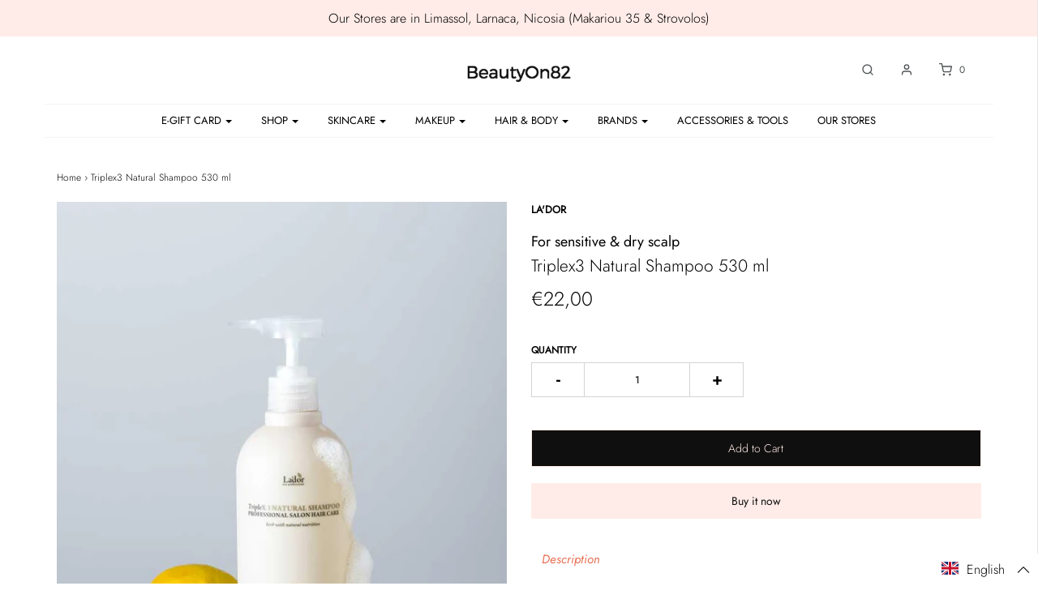

--- FILE ---
content_type: text/html; charset=utf-8
request_url: https://www.beautyon82.com/products/triplex3-natural-shampoo-530-ml
body_size: 72427
content:
<!DOCTYPE html>
<!--[if lt IE 7 ]><html class="no-js ie ie6" lang="en"> <![endif]-->
<!--[if IE 7 ]><html class="no-js ie ie7" lang="en"> <![endif]-->
<!--[if IE 8 ]><html class="no-js ie ie8" lang="en"> <![endif]-->
<!--[if (gte IE 9)|!(IE)]><!-->
<html class="no-js" lang="en">
<!--<![endif]-->

<head>
   <!-- Added by AVADA Cookies Bar -->
   <script>
   window.AVADA_COOKIES_BAR = window.AVADA_COOKIES_BAR || {};
   window.AVADA_COOKIES_BAR.shopId = 'COhzjhxtRej51O4txOFz';
   window.AVADA_COOKIES_BAR.status = false;
   AVADA_COOKIES_BAR ={"theme":"basic","message":"This website uses cookies to make sure you get the best experience with us.","showPrivacyPolicy":true,"privacyLink":"/policies/privacy-policy","privacyLinkText":"Learn more","agreeButtonText":"Got it!","denyButtonText":"Decline","showOnCountry":"all","displayType":"full_bar","desktopFloatCardPosition":"bottom_left","desktopPosition":"bottom","mobilePositions":"bottom","themeName":"Basic","bgColor":"#FFFFFF","messageColor":"#2C332F","agreeBtnTextColor":"#FFFFFF","privacyLinkColor":"#2C332F","agreeBtnBgColor":"#1AAC7A","agreeBtnBorder":"#2C332F","iconColor":"#2C332F","textFont":"Noto+Sans","denyTextColor":"#2C332F","showIcon":true,"advancedSetting":false,"customCss":"","textColor":"#1D1D1D","textAvada":"rgba(29, 29, 29, 0.8)","removeBranding":true,"specificRegions":{"pipeda":false,"appi":false,"lgpd":false,"gdpr":false,"ccpa":false},"customPrivacyLink":"","iconType":"default_icon","urlIcon":"","displayAfter":"5","optionPolicyLink":"auto","shopId":"COhzjhxtRej51O4txOFz","fontStore":[{"label":"Glyphicons Halflings","value":"Glyphicons+Halflings"},{"label":"flexslider-icon","value":"flexslider-icon"},{"label":"icons","value":"icons"},{"label":"Madera","value":"Madera"},{"label":"Futura","value":"Futura"},{"label":"slick","value":"slick"},{"label":"LooxIcons","value":"LooxIcons"},{"label":"Helvetica","value":"Helvetica"},{"label":"Alata","value":"Alata"}],"id":"itiooy2Wj73Zk4U1cSod"}
 </script>
   <!-- /Added by AVADA Cookies Bar -->
 
<!-- Preorder Panda Pixel start-->
<script src='https://pre.bossapps.co/js/script?shop=beautyon82.myshopify.com'></script>
<!-- Preorder Panda Pixel ended-->

<meta name="google-site-verification" content="RhIGZ27EUEt-rOEkUuRmAj39XKjDi9YBITufztOfw0o" />
<meta name="facebook-domain-verification" content="lbx5vyxqnv4oxfxnibkixyr2g8gf9s" />
<script src="https://unpkg.com/axios/dist/axios.min.js"></script>
  <script>
    const DBURL = "https://app.bitespeed.co/database";
    var indexOfwww = location.hostname.indexOf("www");
    var shopDomainStripped = (indexOfwww === -1 ? "." + location.hostname : location.hostname.substr(indexOfwww + 3));
    function getCookie(name) {
        var value = "; " + document.cookie;
        var parts = value.split("; " + name + "=");
        if (parts.length == 2) return parts.pop().split(";").shift();
    }
    function createRef(){
        let uuid = create_UUID();
        document.cookie = "refb="+uuid+";expires="+ new Date(new Date().setFullYear(new Date().getFullYear() + 10))+ ";domain=" + shopDomainStripped +"; path=/";
        return uuid;
    }
    function createSsid() {
        let uuid = create_UUID();
        document.cookie = "ssid="+uuid+ ";domain=" + shopDomainStripped +"; path=/";
        return uuid;
    }
    function create_UUID(){
        var dt = new Date().getTime();
        var uuid = 'xxxxxxxx-xxxx-4xxx-yxxx-xxxxxxxxxxxx'.replace(/[xy]/g, function(c) {
            var r = (dt + Math.random()*16)%16 | 0;
            dt = Math.floor(dt/16);
            return (c=='x' ? r :(r&0x3|0x8)).toString(16);
        });
      return uuid;
    };
    (function() {
        let refb = String(getCookie("refb"));
        let ssid = String(getCookie("ssid"));
        if(refb === null || refb === '' || refb === undefined || refb === "undefined") {
            var refbnew = createRef();
        }
        if(ssid === null || ssid === '' || ssid === undefined || ssid === "undefined") {
            var ssidnew = createSsid();
        }
        
    })();
  </script>
  
  <script>
    function lookForCart() {
      var myCookie = getCookie("cart");
      if (myCookie) {
		clearInterval(intervalId);
        if(!getCookie(`${myCookie}`)) {
        document.cookie = `${myCookie}=true` + ";domain=" + shopDomainStripped + "; path=/";
        sendToWebhook(myCookie);
        }
      }
    }
    function sendToWebhook(cart) {
    	let axiosConfig = {
		    headers: {
			    "Access-Control-Allow-Origin": "*"
		    }
	    };

    	let url = `${DBURL}/api/shopifyCustomer/create`;
        let refb = getCookie("refb");
        if(refb === null || refb === '' || refb === undefined || refb === "undefined") {
        }
        else {
	    var postData = {
    		  cartToken: cart,
		      id: String(refb),
		      shopifyShopDomain: 'beautyon82.myshopify.com'
	    };      
    	axios.post(url,postData, axiosConfig)
	      .then((res) => {

    	  })
	      .catch((err) => {
	      	console.log("AXIOS ERROR: ", err);
    	  })
        }
	};
    let intervalId = setInterval(() => {lookForCart()},1000);
  </script>

  <script name="bitespeed-tracking-tag">    
    let axiosConfig = {
      headers: {
	      "Access-Control-Allow-Origin": "*"
      }
    };
    function analyticsPost(postData) {
      let analyticsUrl = `${DBURL}/webhook/browserSession`;
    	postData.shopifyShopDomain = 'beautyon82.myshopify.com';
     	postData.ref = getCookie("refb");
      	postData.ssid= getCookie("ssid");
      	axios.post(analyticsUrl, postData, axiosConfig)
        	.then((res) => {
	        	return;
        	})
        	.catch((err) => {
        console.log("AXIOS ERROR: ", err);
        })
    }
(function(){
    var bitespeedLayer = {
        cartPollInterval: 2000
    }
    var config = {
        linker: {
            domains: ['shopify.com', 'rechargeapps.com', 'recurringcheckout.com', 'carthook.com', 'checkout.com']
        },
        anonymize_ip: true,
        allow_ad_personalization_signals: true,
        page_title: removePii(document.title),
        page_location: removePii(document.location.href)
    }
    var pageView = function() {
            
    };
    // delay page firing until the page is visible
    if (document.hidden === true) {
        var triggeredPageView = false;
        document.addEventListener('visibilitychange', function() {
            if (!document.hidden && !triggeredPageView) {
                pageView();
                triggeredPageView = true;
            }
        });
    } else {
        pageView()
    }
    var hasLocalStorage = (function() {
        try {
            localStorage.setItem('bitespeed_test_storage', 'test');
            localStorage.removeItem('bitespeed_test_storage');
            return true;
        } catch (ex) {
            return false;
        }
    })();
    bitespeedLayer.ecommerce = {
        'currencyCode' : 'EUR',
        'impressions' : []
    };
    
    
        var product = {"id":6764532400206,"title":"Triplex3 Natural Shampoo 530 ml","handle":"triplex3-natural-shampoo-530-ml","description":"\u003cmeta charset=\"utf-8\"\u003e\n\u003cp\u003eSize\/volume: 530ml\u003c\/p\u003e\n\u003cp\u003eMade in Korea\u003c\/p\u003e\n\u003ch5\u003e\u003cstrong\u003eMain features\u003c\/strong\u003e\u003c\/h5\u003e\n\u003cp\u003eTriplex3 Natural Shampoo is a natural shampoo for sensitive and dry scalp. Infused with plant-based ingredients such as tea tree, olive, turmeric, black current, chamomile and more, to keep the healthy scalp and glossy hair. \u003c\/p\u003e\n\u003cp\u003eFormulated with vegetable surfactant to soothe sensitive scalp without irritation, helping get rid of itchiness and dandruff.  Lemon peel oil and lavender oil gives pleasant mild scent, leaving the hair healthy and shiny. \u003c\/p\u003e\n\u003cp\u003eGood for all family. Babies can use it, too!\u003c\/p\u003e\n\u003ch5\u003e\u003cstrong\u003e\u003c\/strong\u003e\u003c\/h5\u003e\n\u003ch5\u003eGood to Know\u003c\/h5\u003e\n\u003cp\u003eNo silicone, sulfate, artificial colorant, fragrance. \u003c\/p\u003e\n\u003ch5\u003e\u003cstrong\u003e\u003c\/strong\u003e\u003c\/h5\u003e\n\u003ch5\u003e\u003cstrong\u003eHow to Use\u003c\/strong\u003e\u003c\/h5\u003e\n\u003cp\u003e\u003cspan\u003eApply an adequate amount onto wet hair. Add more water to form bubbles while massaging into hair. Rinse thoroughly with warm water.\u003c\/span\u003e\u003c\/p\u003e\n\u003ch5\u003e\u003c\/h5\u003e\n\u003ch5\u003e\u003cstrong\u003eFull Ingredients \u003c\/strong\u003e\u003c\/h5\u003e\n\u003cdiv class=\"cont01\"\u003e\n\u003cmeta charset=\"utf-8\"\u003e\n\u003cp\u003e\u003cspan\u003eWater, Lauryl Glucoside, Cocamidopropyl Betaine, Disodium Laureth Sulfosuccinate, TEA-Cocoyl Glutamate, Sodium Chloride, Citric Acid, Hydroxyacetophenone, Polyquaternium-7, Polyquaternium-10, Melaleuca Alternifolia (Tea Tree) Leaf Oil, Olea Europaea (Olive) Fruit Oil, Ribes Nigrum (Black Currant) Leaf Extract, Curcuma Longa (Turmeric) Root Extract, Zanthoxylum Schinifolium Leaf Extract, Pulsatilla Koreana Extract, Camellia Sinensis Callus Culture Conditioned Media, Limonene, Butylene Glycol, Sodium Benzoate, Citrus Limon (Lemon) Peel Oil, 1,2-Hexanediol, Lavandula Angustifolia (Lavender) Oil, Litsea Cubeba Fruit Oil, Eucalyptus Globulus Leaf Oil\u003c\/span\u003e\u003c\/p\u003e\n\u003c\/div\u003e","published_at":"2022-07-01T13:09:51+03:00","created_at":"2022-06-29T15:50:35+03:00","vendor":"la'dor","type":"hair","tags":["For sensitive \u0026 dry scalp |--split--| Triplex3 Natural Shampoo 530 ml","Hair","shampoo"],"price":2200,"price_min":2200,"price_max":2200,"available":true,"price_varies":false,"compare_at_price":null,"compare_at_price_min":0,"compare_at_price_max":0,"compare_at_price_varies":false,"variants":[{"id":39875649863758,"title":"Default Title","option1":"Default Title","option2":null,"option3":null,"sku":"","requires_shipping":true,"taxable":true,"featured_image":null,"available":true,"name":"Triplex3 Natural Shampoo 530 ml","public_title":null,"options":["Default Title"],"price":2200,"weight":180,"compare_at_price":null,"inventory_management":"shopify","barcode":"","requires_selling_plan":false,"selling_plan_allocations":[]}],"images":["\/\/www.beautyon82.com\/cdn\/shop\/products\/3f744f81-b4d2-483c-9f15-bb0c5a070294.png?v=1657718904"],"featured_image":"\/\/www.beautyon82.com\/cdn\/shop\/products\/3f744f81-b4d2-483c-9f15-bb0c5a070294.png?v=1657718904","options":["Title"],"media":[{"alt":"La'dor Triplex3 Natural Shampoo 530 ml","id":21738108485710,"position":1,"preview_image":{"aspect_ratio":0.8,"height":900,"width":720,"src":"\/\/www.beautyon82.com\/cdn\/shop\/products\/3f744f81-b4d2-483c-9f15-bb0c5a070294.png?v=1657718904"},"aspect_ratio":0.8,"height":900,"media_type":"image","src":"\/\/www.beautyon82.com\/cdn\/shop\/products\/3f744f81-b4d2-483c-9f15-bb0c5a070294.png?v=1657718904","width":720}],"requires_selling_plan":false,"selling_plan_groups":[],"content":"\u003cmeta charset=\"utf-8\"\u003e\n\u003cp\u003eSize\/volume: 530ml\u003c\/p\u003e\n\u003cp\u003eMade in Korea\u003c\/p\u003e\n\u003ch5\u003e\u003cstrong\u003eMain features\u003c\/strong\u003e\u003c\/h5\u003e\n\u003cp\u003eTriplex3 Natural Shampoo is a natural shampoo for sensitive and dry scalp. Infused with plant-based ingredients such as tea tree, olive, turmeric, black current, chamomile and more, to keep the healthy scalp and glossy hair. \u003c\/p\u003e\n\u003cp\u003eFormulated with vegetable surfactant to soothe sensitive scalp without irritation, helping get rid of itchiness and dandruff.  Lemon peel oil and lavender oil gives pleasant mild scent, leaving the hair healthy and shiny. \u003c\/p\u003e\n\u003cp\u003eGood for all family. Babies can use it, too!\u003c\/p\u003e\n\u003ch5\u003e\u003cstrong\u003e\u003c\/strong\u003e\u003c\/h5\u003e\n\u003ch5\u003eGood to Know\u003c\/h5\u003e\n\u003cp\u003eNo silicone, sulfate, artificial colorant, fragrance. \u003c\/p\u003e\n\u003ch5\u003e\u003cstrong\u003e\u003c\/strong\u003e\u003c\/h5\u003e\n\u003ch5\u003e\u003cstrong\u003eHow to Use\u003c\/strong\u003e\u003c\/h5\u003e\n\u003cp\u003e\u003cspan\u003eApply an adequate amount onto wet hair. Add more water to form bubbles while massaging into hair. Rinse thoroughly with warm water.\u003c\/span\u003e\u003c\/p\u003e\n\u003ch5\u003e\u003c\/h5\u003e\n\u003ch5\u003e\u003cstrong\u003eFull Ingredients \u003c\/strong\u003e\u003c\/h5\u003e\n\u003cdiv class=\"cont01\"\u003e\n\u003cmeta charset=\"utf-8\"\u003e\n\u003cp\u003e\u003cspan\u003eWater, Lauryl Glucoside, Cocamidopropyl Betaine, Disodium Laureth Sulfosuccinate, TEA-Cocoyl Glutamate, Sodium Chloride, Citric Acid, Hydroxyacetophenone, Polyquaternium-7, Polyquaternium-10, Melaleuca Alternifolia (Tea Tree) Leaf Oil, Olea Europaea (Olive) Fruit Oil, Ribes Nigrum (Black Currant) Leaf Extract, Curcuma Longa (Turmeric) Root Extract, Zanthoxylum Schinifolium Leaf Extract, Pulsatilla Koreana Extract, Camellia Sinensis Callus Culture Conditioned Media, Limonene, Butylene Glycol, Sodium Benzoate, Citrus Limon (Lemon) Peel Oil, 1,2-Hexanediol, Lavandula Angustifolia (Lavender) Oil, Litsea Cubeba Fruit Oil, Eucalyptus Globulus Leaf Oil\u003c\/span\u003e\u003c\/p\u003e\n\u003c\/div\u003e"};
        if (product && !product.error) {
            bitespeedLayer.ecommerce.detail = {products: []}
            bitespeedLayer.ecommerce.detail.products.push({
                id: product.id,
                name: product.title,
                price: (product.price/100).toFixed(0),
                brand: product.vendor,
                category: product.type,
                variants: product.variants.map(function(variant) { return { id: variant.id, sku : variant.sku } }),
                quantity: 1, 
                handle: product.handle
            });
        }
    
    bitespeedLayer.ecommerce.impressions = getUniqueProducts(bitespeedLayer.ecommerce.impressions);
    function getUniqueProducts(array){
        var u = {}, a = [];
        for(var i = 0, l = array.length; i < l; ++i){
            if(u.hasOwnProperty(array[i].id)) {
                continue;
            }
            a.push(array[i]);
            u[array[i].id] = 1;
        }
        return a;
    };
    var loadScript = function(url, callback){
        var script = document.createElement("script")
        script.type = "text/javascript";
        if (script.readyState){  /* IE */
            script.onreadystatechange = function(){
                if (script.readyState == "loaded" ||
                        script.readyState == "complete"){
                    script.onreadystatechange = null;
                    callback();
                }
            };
        } else {  /* Others */
            script.onload = function(){
                callback();
            };
        }
        script.src = url;
        document.getElementsByTagName("head")[0].appendChild(script);
    }
var ldTracker = function(jQuery){
    jQuery(document).ready(function(){
        if(bitespeedLayer && bitespeedLayer.ecommerce){
            /* run list, product, and clientID scripts everywhere */
            listViewScript();
            productPageScript();
        }
    })
    function listViewScript(){
        if (!bitespeedLayer.ecommerce.impressions || !bitespeedLayer.ecommerce.impressions.length) return;
        window.setTimeout(function(){
            var postData = {
            "at" : new Date(),
            "type" : "productListViewed",
              "event" : {
                    list_id: bitespeedLayer.ecommerce.impressions[0].list,
                    products: bitespeedLayer.ecommerce.impressions
              }
                };
                analyticsPost(postData);
        },500) /* wait for pageview to fire first */
        /* product list clicks */
        jQuery('a')
            .filter(function(){ return this.href.indexOf('/products') !== -1}) /* only add event to products */
            .click(function(ev){
                ev.preventDefault();
                var self = this;
                var clickedProductDetails = bitespeedLayer.ecommerce.impressions.filter(function(product){
                    var linkSplit = self.href.split('/products/')
                    var productLink = linkSplit && linkSplit[1]
                    return productLink == product.handle
                })[0];
                if (clickedProductDetails) {
                    /* only wait 1 second before redirecting */
                    self.timeout = window.setTimeout(function(){
                        document.location = self.href;
                    },1500)
                    if(hasLocalStorage)
                        localStorage.list = location.pathname;
                    clickedProductDetails.list_name = location.pathname
                        clickedProductDetails.list_id = location.pathname                 
                        var postData = {
                              "at" : new Date(),
                           "type" : "productClicked",
              "event" : clickedProductDetails
                        }
                analyticsPost(postData);
                }
                else document.location = self.href;
            })
    }
    async function productPageScript(){
        var product = bitespeedLayer.ecommerce.detail
            && bitespeedLayer.ecommerce.detail.products
            && bitespeedLayer.ecommerce.detail.products[0]
        if (product) {
            if(hasLocalStorage) product.list_name = localStorage.list   
                if(hasLocalStorage) product.list_id = localStorage.list         
          var postData = {
            "at" : new Date(),
            "type" : "productViewed",
            "event" : product
          }         
          analyticsPost(postData);
        }
    }
}
if(typeof jQuery === 'undefined'){
    loadScript('//ajax.googleapis.com/ajax/libs/jquery/1.9.1/jquery.min.js', function(){
        jQuery191 = jQuery.noConflict(true);
        ldTracker(jQuery191);
        });
    } else {
        ldTracker(jQuery);
    }
    function removePii(string) {
        var piiRegex = {
            "email": /[s&amp;/,=]([a-zA-Z0-9_.+-]+(@|%40)[a-zA-Z0-9-]+.[a-zA-Z0-9-.]+)($|[s&amp;/,])/,
            "postcode": /[s&amp;/,=]([A-Z]{1,2}[0-9][0-9A-Z]?(s|%20)[0-9][A-Z]{2})($|[s&amp;/,])/,
        };
        var dlRemoved = string;
        for (key in piiRegex) {
            dlRemoved = dlRemoved.replace(piiRegex[key], 'REMOVED');
        }
        return dlRemoved;
    }
})()
</script><!-- "snippets/booster-seo.liquid" was not rendered, the associated app was uninstalled -->

	<meta charset="utf-8">

	<!--[if lt IE 9]>
		<script src="//html5shim.googlecode.com/svn/trunk/html5.js"></script>
	<![endif]-->

	

	<script type="text/javascript">
		document.documentElement.className = document.documentElement.className.replace('no-js', 'js');
	</script>

	

	
		<meta name="viewport" content="width=device-width, initial-scale=1, maximum-scale=1, user-scalable=0" />
	

	<meta property="og:site_name" content="BeautyOn82">
<meta property="og:url" content="https://www.beautyon82.com/products/triplex3-natural-shampoo-530-ml">
<meta property="og:title" content="Triplex3 Natural Shampoo 530 ml">
<meta property="og:type" content="product">
<meta property="og:description" content="Size/volume: 530ml Made in Korea Main features Triplex3 Natural Shampoo is a natural shampoo for sensitive and dry scalp. Infused with plant-based ingredients such as tea tree, olive, turmeric, black current, chamomile and more, to keep the healthy scalp and glossy hair.  Formulated with vegetable surfactant to soothe "><meta property="og:price:amount" content="22,00">
  <meta property="og:price:currency" content="EUR"><meta property="og:image" content="http://www.beautyon82.com/cdn/shop/products/3f744f81-b4d2-483c-9f15-bb0c5a070294_1024x1024.png?v=1657718904">
<meta property="og:image:secure_url" content="https://www.beautyon82.com/cdn/shop/products/3f744f81-b4d2-483c-9f15-bb0c5a070294_1024x1024.png?v=1657718904">

<meta name="twitter:site" content="@">
<meta name="twitter:card" content="summary_large_image">
<meta name="twitter:title" content="Triplex3 Natural Shampoo 530 ml">
<meta name="twitter:description" content="Size/volume: 530ml Made in Korea Main features Triplex3 Natural Shampoo is a natural shampoo for sensitive and dry scalp. Infused with plant-based ingredients such as tea tree, olive, turmeric, black current, chamomile and more, to keep the healthy scalp and glossy hair.  Formulated with vegetable surfactant to soothe ">

	<link rel="canonical" href="https://www.beautyon82.com/products/triplex3-natural-shampoo-530-ml" />

	<!-- CSS -->
	<link href="//www.beautyon82.com/cdn/shop/t/51/assets/plugins.css?v=98455085262273717051766399790" rel="stylesheet" type="text/css" media="all" /> <link href="//www.beautyon82.com/cdn/shop/t/51/assets/style.scss.css?v=27146460412117955171766399790" rel="stylesheet" type="text/css" media="all" />

	



	
		<link rel="shortcut icon" href="//www.beautyon82.com/cdn/shop/files/Untitled-2_28acc2c8-b84b-4691-95bd-b634141136c8_32x32.jpg?v=1613736602" type="image/png">
	

	<link rel="sitemap" type="application/xml" title="Sitemap" href="/sitemap.xml" />

	<script>window.performance && window.performance.mark && window.performance.mark('shopify.content_for_header.start');</script><meta name="google-site-verification" content="9CXynDefq9uRrt9YBHvJrHI8GjnmyrFIPn2bpGMnAr8">
<meta id="shopify-digital-wallet" name="shopify-digital-wallet" content="/2108850246/digital_wallets/dialog">
<meta name="shopify-checkout-api-token" content="78c378186a5e6c0214cb08d5e41e0a07">
<meta id="in-context-paypal-metadata" data-shop-id="2108850246" data-venmo-supported="false" data-environment="production" data-locale="en_US" data-paypal-v4="true" data-currency="EUR">
<link rel="alternate" hreflang="x-default" href="https://www.beautyon82.com/products/triplex3-natural-shampoo-530-ml">
<link rel="alternate" hreflang="el" href="https://www.beautyon82.com/el/products/triplex3-natural-shampoo-530-ml">
<link rel="alternate" type="application/json+oembed" href="https://www.beautyon82.com/products/triplex3-natural-shampoo-530-ml.oembed">
<script async="async" src="/checkouts/internal/preloads.js?locale=en-CY"></script>
<script id="shopify-features" type="application/json">{"accessToken":"78c378186a5e6c0214cb08d5e41e0a07","betas":["rich-media-storefront-analytics"],"domain":"www.beautyon82.com","predictiveSearch":true,"shopId":2108850246,"locale":"en"}</script>
<script>var Shopify = Shopify || {};
Shopify.shop = "beautyon82.myshopify.com";
Shopify.locale = "en";
Shopify.currency = {"active":"EUR","rate":"1.0"};
Shopify.country = "CY";
Shopify.theme = {"name":"Copy of Envy - WeTheme - HC - 03 March '21","id":120395300942,"schema_name":"Envy","schema_version":"21.0.1","theme_store_id":411,"role":"main"};
Shopify.theme.handle = "null";
Shopify.theme.style = {"id":null,"handle":null};
Shopify.cdnHost = "www.beautyon82.com/cdn";
Shopify.routes = Shopify.routes || {};
Shopify.routes.root = "/";</script>
<script type="module">!function(o){(o.Shopify=o.Shopify||{}).modules=!0}(window);</script>
<script>!function(o){function n(){var o=[];function n(){o.push(Array.prototype.slice.apply(arguments))}return n.q=o,n}var t=o.Shopify=o.Shopify||{};t.loadFeatures=n(),t.autoloadFeatures=n()}(window);</script>
<script id="shop-js-analytics" type="application/json">{"pageType":"product"}</script>
<script defer="defer" async type="module" src="//www.beautyon82.com/cdn/shopifycloud/shop-js/modules/v2/client.init-shop-cart-sync_DtuiiIyl.en.esm.js"></script>
<script defer="defer" async type="module" src="//www.beautyon82.com/cdn/shopifycloud/shop-js/modules/v2/chunk.common_CUHEfi5Q.esm.js"></script>
<script type="module">
  await import("//www.beautyon82.com/cdn/shopifycloud/shop-js/modules/v2/client.init-shop-cart-sync_DtuiiIyl.en.esm.js");
await import("//www.beautyon82.com/cdn/shopifycloud/shop-js/modules/v2/chunk.common_CUHEfi5Q.esm.js");

  window.Shopify.SignInWithShop?.initShopCartSync?.({"fedCMEnabled":true,"windoidEnabled":true});

</script>
<script>(function() {
  var isLoaded = false;
  function asyncLoad() {
    if (isLoaded) return;
    isLoaded = true;
    var urls = ["\/\/d1liekpayvooaz.cloudfront.net\/apps\/customizery\/customizery.js?shop=beautyon82.myshopify.com","https:\/\/loox.io\/widget\/Nke-YeJr4L\/loox.1549531919845.js?shop=beautyon82.myshopify.com","https:\/\/js.smile.io\/v1\/smile-shopify.js?shop=beautyon82.myshopify.com","\/\/cdn.ywxi.net\/js\/partner-shopify.js?shop=beautyon82.myshopify.com","https:\/\/shopify.covet.pics\/covet-pics-widget-inject.js?shop=beautyon82.myshopify.com","https:\/\/sdks.automizely.com\/conversions\/v1\/conversions.js?app_connection_id=7cd8ca35d03747a7b4516494ac278178\u0026mapped_org_id=2f7e99f333bcbf5fcbf7ac63b5de92d0_v1\u0026shop=beautyon82.myshopify.com","https:\/\/mm-media.getmason.io\/loaderfc67e2d88986a5221f918b4a6a37ad53.js?shop=beautyon82.myshopify.com","https:\/\/seo.apps.avada.io\/avada-seo-installed.js?shop=beautyon82.myshopify.com","\/\/cdn.shopify.com\/s\/files\/1\/0875\/2064\/files\/easyslide.js?shop=beautyon82.myshopify.com","https:\/\/str.rise-ai.com\/?shop=beautyon82.myshopify.com","https:\/\/strn.rise-ai.com\/?shop=beautyon82.myshopify.com"];
    for (var i = 0; i < urls.length; i++) {
      var s = document.createElement('script');
      s.type = 'text/javascript';
      s.async = true;
      s.src = urls[i];
      var x = document.getElementsByTagName('script')[0];
      x.parentNode.insertBefore(s, x);
    }
  };
  if(window.attachEvent) {
    window.attachEvent('onload', asyncLoad);
  } else {
    window.addEventListener('load', asyncLoad, false);
  }
})();</script>
<script id="__st">var __st={"a":2108850246,"offset":10800,"reqid":"d07d6909-4690-40ce-a1f6-271320391ef9-1766823986","pageurl":"www.beautyon82.com\/products\/triplex3-natural-shampoo-530-ml","u":"0b6a2009a217","p":"product","rtyp":"product","rid":6764532400206};</script>
<script>window.ShopifyPaypalV4VisibilityTracking = true;</script>
<script id="captcha-bootstrap">!function(){'use strict';const t='contact',e='account',n='new_comment',o=[[t,t],['blogs',n],['comments',n],[t,'customer']],c=[[e,'customer_login'],[e,'guest_login'],[e,'recover_customer_password'],[e,'create_customer']],r=t=>t.map((([t,e])=>`form[action*='/${t}']:not([data-nocaptcha='true']) input[name='form_type'][value='${e}']`)).join(','),a=t=>()=>t?[...document.querySelectorAll(t)].map((t=>t.form)):[];function s(){const t=[...o],e=r(t);return a(e)}const i='password',u='form_key',d=['recaptcha-v3-token','g-recaptcha-response','h-captcha-response',i],f=()=>{try{return window.sessionStorage}catch{return}},m='__shopify_v',_=t=>t.elements[u];function p(t,e,n=!1){try{const o=window.sessionStorage,c=JSON.parse(o.getItem(e)),{data:r}=function(t){const{data:e,action:n}=t;return t[m]||n?{data:e,action:n}:{data:t,action:n}}(c);for(const[e,n]of Object.entries(r))t.elements[e]&&(t.elements[e].value=n);n&&o.removeItem(e)}catch(o){console.error('form repopulation failed',{error:o})}}const l='form_type',E='cptcha';function T(t){t.dataset[E]=!0}const w=window,h=w.document,L='Shopify',v='ce_forms',y='captcha';let A=!1;((t,e)=>{const n=(g='f06e6c50-85a8-45c8-87d0-21a2b65856fe',I='https://cdn.shopify.com/shopifycloud/storefront-forms-hcaptcha/ce_storefront_forms_captcha_hcaptcha.v1.5.2.iife.js',D={infoText:'Protected by hCaptcha',privacyText:'Privacy',termsText:'Terms'},(t,e,n)=>{const o=w[L][v],c=o.bindForm;if(c)return c(t,g,e,D).then(n);var r;o.q.push([[t,g,e,D],n]),r=I,A||(h.body.append(Object.assign(h.createElement('script'),{id:'captcha-provider',async:!0,src:r})),A=!0)});var g,I,D;w[L]=w[L]||{},w[L][v]=w[L][v]||{},w[L][v].q=[],w[L][y]=w[L][y]||{},w[L][y].protect=function(t,e){n(t,void 0,e),T(t)},Object.freeze(w[L][y]),function(t,e,n,w,h,L){const[v,y,A,g]=function(t,e,n){const i=e?o:[],u=t?c:[],d=[...i,...u],f=r(d),m=r(i),_=r(d.filter((([t,e])=>n.includes(e))));return[a(f),a(m),a(_),s()]}(w,h,L),I=t=>{const e=t.target;return e instanceof HTMLFormElement?e:e&&e.form},D=t=>v().includes(t);t.addEventListener('submit',(t=>{const e=I(t);if(!e)return;const n=D(e)&&!e.dataset.hcaptchaBound&&!e.dataset.recaptchaBound,o=_(e),c=g().includes(e)&&(!o||!o.value);(n||c)&&t.preventDefault(),c&&!n&&(function(t){try{if(!f())return;!function(t){const e=f();if(!e)return;const n=_(t);if(!n)return;const o=n.value;o&&e.removeItem(o)}(t);const e=Array.from(Array(32),(()=>Math.random().toString(36)[2])).join('');!function(t,e){_(t)||t.append(Object.assign(document.createElement('input'),{type:'hidden',name:u})),t.elements[u].value=e}(t,e),function(t,e){const n=f();if(!n)return;const o=[...t.querySelectorAll(`input[type='${i}']`)].map((({name:t})=>t)),c=[...d,...o],r={};for(const[a,s]of new FormData(t).entries())c.includes(a)||(r[a]=s);n.setItem(e,JSON.stringify({[m]:1,action:t.action,data:r}))}(t,e)}catch(e){console.error('failed to persist form',e)}}(e),e.submit())}));const S=(t,e)=>{t&&!t.dataset[E]&&(n(t,e.some((e=>e===t))),T(t))};for(const o of['focusin','change'])t.addEventListener(o,(t=>{const e=I(t);D(e)&&S(e,y())}));const B=e.get('form_key'),M=e.get(l),P=B&&M;t.addEventListener('DOMContentLoaded',(()=>{const t=y();if(P)for(const e of t)e.elements[l].value===M&&p(e,B);[...new Set([...A(),...v().filter((t=>'true'===t.dataset.shopifyCaptcha))])].forEach((e=>S(e,t)))}))}(h,new URLSearchParams(w.location.search),n,t,e,['guest_login'])})(!0,!0)}();</script>
<script integrity="sha256-4kQ18oKyAcykRKYeNunJcIwy7WH5gtpwJnB7kiuLZ1E=" data-source-attribution="shopify.loadfeatures" defer="defer" src="//www.beautyon82.com/cdn/shopifycloud/storefront/assets/storefront/load_feature-a0a9edcb.js" crossorigin="anonymous"></script>
<script data-source-attribution="shopify.dynamic_checkout.dynamic.init">var Shopify=Shopify||{};Shopify.PaymentButton=Shopify.PaymentButton||{isStorefrontPortableWallets:!0,init:function(){window.Shopify.PaymentButton.init=function(){};var t=document.createElement("script");t.src="https://www.beautyon82.com/cdn/shopifycloud/portable-wallets/latest/portable-wallets.en.js",t.type="module",document.head.appendChild(t)}};
</script>
<script data-source-attribution="shopify.dynamic_checkout.buyer_consent">
  function portableWalletsHideBuyerConsent(e){var t=document.getElementById("shopify-buyer-consent"),n=document.getElementById("shopify-subscription-policy-button");t&&n&&(t.classList.add("hidden"),t.setAttribute("aria-hidden","true"),n.removeEventListener("click",e))}function portableWalletsShowBuyerConsent(e){var t=document.getElementById("shopify-buyer-consent"),n=document.getElementById("shopify-subscription-policy-button");t&&n&&(t.classList.remove("hidden"),t.removeAttribute("aria-hidden"),n.addEventListener("click",e))}window.Shopify?.PaymentButton&&(window.Shopify.PaymentButton.hideBuyerConsent=portableWalletsHideBuyerConsent,window.Shopify.PaymentButton.showBuyerConsent=portableWalletsShowBuyerConsent);
</script>
<script>
  function portableWalletsCleanup(e){e&&e.src&&console.error("Failed to load portable wallets script "+e.src);var t=document.querySelectorAll("shopify-accelerated-checkout .shopify-payment-button__skeleton, shopify-accelerated-checkout-cart .wallet-cart-button__skeleton"),e=document.getElementById("shopify-buyer-consent");for(let e=0;e<t.length;e++)t[e].remove();e&&e.remove()}function portableWalletsNotLoadedAsModule(e){e instanceof ErrorEvent&&"string"==typeof e.message&&e.message.includes("import.meta")&&"string"==typeof e.filename&&e.filename.includes("portable-wallets")&&(window.removeEventListener("error",portableWalletsNotLoadedAsModule),window.Shopify.PaymentButton.failedToLoad=e,"loading"===document.readyState?document.addEventListener("DOMContentLoaded",window.Shopify.PaymentButton.init):window.Shopify.PaymentButton.init())}window.addEventListener("error",portableWalletsNotLoadedAsModule);
</script>

<script type="module" src="https://www.beautyon82.com/cdn/shopifycloud/portable-wallets/latest/portable-wallets.en.js" onError="portableWalletsCleanup(this)" crossorigin="anonymous"></script>
<script nomodule>
  document.addEventListener("DOMContentLoaded", portableWalletsCleanup);
</script>

<link id="shopify-accelerated-checkout-styles" rel="stylesheet" media="screen" href="https://www.beautyon82.com/cdn/shopifycloud/portable-wallets/latest/accelerated-checkout-backwards-compat.css" crossorigin="anonymous">
<style id="shopify-accelerated-checkout-cart">
        #shopify-buyer-consent {
  margin-top: 1em;
  display: inline-block;
  width: 100%;
}

#shopify-buyer-consent.hidden {
  display: none;
}

#shopify-subscription-policy-button {
  background: none;
  border: none;
  padding: 0;
  text-decoration: underline;
  font-size: inherit;
  cursor: pointer;
}

#shopify-subscription-policy-button::before {
  box-shadow: none;
}

      </style>

<script>window.performance && window.performance.mark && window.performance.mark('shopify.content_for_header.end');</script>

  <script>window.beans_cjs_id = ''; window.beans_cjs_email = '';</script> 


	<script type="text/javascript">
	window.lazySizesConfig = window.lazySizesConfig || {};
	window.lazySizesConfig.rias = window.lazySizesConfig.rias || {};

	// configure available widths to replace with the {width} placeholder
	window.lazySizesConfig.rias.widths = [150, 300, 600, 900, 1200, 1500, 1800, 2100];
	</script>

	

	<script src="//www.beautyon82.com/cdn/shop/t/51/assets/jquery-3.3.1.min.js?v=23846495244194134081624975339" type="text/javascript"></script>
	<script src="//www.beautyon82.com/cdn/shop/t/51/assets/plugins.js?v=103807672906865966161624975344" type="text/javascript"></script>
	<script src="//www.beautyon82.com/cdn/shop/t/51/assets/custom.js?v=51467559752555114621624975331" type="text/javascript"></script>
	<script src="//www.beautyon82.com/cdn/shop/t/51/assets/sections.js?v=22773326170823889281667401069" type="text/javascript"></script>


	<script>var loox_global_hash = '1764796479387';</script><style>.loox-reviews-default { max-width: 1200px; margin: 0 auto; }.loox-rating .loox-icon { color:#ef9cac; }
:root { --lxs-rating-icon-color: #ef9cac; }</style>
  
  <!-- HC - Slick slider added - 10 Sep '20 -->
  <link href="//www.beautyon82.com/cdn/shop/t/51/assets/slick.css?v=183681644691078799531624975346" rel="stylesheet" type="text/css" media="all" />
  <link href="//www.beautyon82.com/cdn/shop/t/51/assets/slick-theme.css?v=111566387709569418871624975346" rel="stylesheet" type="text/css" media="all" />
    <script>var badgifyTemplate = 'product'; </script><script src='//badgifyapp.com/api//embed/embed_js.js?1623931463&shop=beautyon82.myshopify.com' defer></script> 
                  <script>
              if (typeof BSS_PL == 'undefined') {
                  var BSS_PL = {};
              }
              var bssPlApiServer = "https://product-labels-pro.bsscommerce.com";
              BSS_PL.customerTags = 'null';
              BSS_PL.configData = [{"name":"vegan","priority":0,"img_url":"1623934675395_vegan222.jpg","pages":"1,2,3,4,7","enable_allowed_countries":false,"locations":"","position":0,"fixed_percent":1,"width":50,"height":50,"product_type":0,"product":"4758319235150","collection":"","inventory":0,"tags":"","enable_visibility_date":false,"from_date":null,"to_date":null,"enable_discount_range":false,"discount_type":1,"discount_from":null,"discount_to":null,"public_img_url":"https://cdn.shopify.com/s/files/1/0021/0885/0246/t/50/assets/1623934675395_vegan222_jpg?v=1623934690","label_text":"Hello!","label_text_color":"#ffffff","label_text_font_size":12,"label_text_background_color":"#ff7f50","label_text_no_image":1,"label_text_in_stock":"In Stock","label_text_out_stock":"Sold out","label_shadow":0,"label_opacity":100,"label_border_radius":0,"label_text_style":0,"label_shadow_color":"#808080","label_text_enable":0,"related_product_tag":null,"customer_tags":null,"customer_type":"allcustomers","label_on_image":"2","first_image_tags":null,"label_type":1,"badge_type":0,"custom_selector":null,"margin_top":0,"margin_bottom":0,"mobile_config_label_enable":0,"mobile_height_label":null,"mobile_width_label":null,"mobile_font_size_label":null,"label_text_id":18307,"emoji":null,"emoji_position":null,"transparent_background":null,"custom_page":null,"check_custom_page":null,"label_unlimited_top":33,"label_unlimited_left":33,"label_unlimited_width":30,"label_unlimited_height":30,"margin_left":0,"instock":null,"enable_price_range":0,"price_range_from":null,"price_range_to":null,"enable_product_publish":0,"product_publish_from":null,"product_publish_to":null,"enable_countdown_timer":0,"option_format_countdown":0,"countdown_time":null,"option_end_countdown":null,"start_day_countdown":null}];
              BSS_PL.storeId = 11455;
              BSS_PL.currentPlan = "false";
              BSS_PL.storeIdCustomOld = "10678";
              </script>
          <style>
.homepage-slideshow .slick-slide .bss_pl_img {
    visibility: hidden !important;
}
</style>
                      <link href="//www.beautyon82.com/cdn/shop/t/51/assets/scm-product-label.css?v=48058496397791814391624975344" rel="stylesheet" type="text/css" media="all" />


<script>
if ((typeof SECOMAPP) == 'undefined') {
    var SECOMAPP = {};
}
if ((typeof SECOMAPP.pl) == 'undefined') {
    SECOMAPP.pl = {};
}








SECOMAPP.page = 'product';
SECOMAPP.pl.product = {
    id: 6764532400206,
    published_at: "2022-07-01 13:09:51 +0300",
    price: 2200,  
    tags: ["For sensitive \u0026 dry scalp |--split--| Triplex3 Natural Shampoo 530 ml","Hair","shampoo"], 
    variants: [  {
        id: 39875649863758,
        price: 2200  ,
        inventory_quantity: 28  ,
        inventory_management: 'shopify'  ,
        weight: 180   } 
        
    ],
    collections: [  266239410254,  85602369606,  265737666638,  263219740750,  267058282574,  ]
};
</script>



    
         <script src="//www.beautyon82.com/cdn/shop/t/51/assets/scm-product-label.js?v=124676333564761524981624975367" type="text/javascript"></script>
    


<script>(() => {const installerKey = 'docapp-discount-auto-install'; const urlParams = new URLSearchParams(window.location.search); if (urlParams.get(installerKey)) {window.sessionStorage.setItem(installerKey, JSON.stringify({integrationId: urlParams.get('docapp-integration-id'), divClass: urlParams.get('docapp-install-class'), check: urlParams.get('docapp-check')}));}})();</script>

<script>(() => {const previewKey = 'docapp-discount-test'; const urlParams = new URLSearchParams(window.location.search); if (urlParams.get(previewKey)) {window.sessionStorage.setItem(previewKey, JSON.stringify({active: true, integrationId: urlParams.get('docapp-discount-inst-test')}));}})();</script>


<script id="sca_fg_cart_ShowGiftAsProductTemplate" type="text/template">
  
  <div class="item not-sca-qv" id="sca-freegift-{{productID}}">
    <a class="close_box" style="display: none;position: absolute;top:5px;right: 10px;font-size: 22px;font-weight: bold;cursor: pointer;text-decoration:none;color: #aaa;">×</a>
    <a href="/products/{{productHandle}}" target="_blank"><img style="margin-left: auto; margin-right: auto; width: 50%;" class="lazyOwl" data-src="{{productImageURL}}"></a>
    <div class="sca-product-shop">
      <div class="review-summary3">
        <div class="yotpo bottomLine" style="text-align:center"
          data-product-id="{{productID}}"
          data-product-models="{{productID}}"
          data-name="{{productTitle}}"
          data-url="/products/{{productHandle}}">
        </div>
      </div>
      <div class="f-fix"><span class="sca-product-title" style="white-space: nowrap;color:#000;{{showfgTitle}}">{{productTitle}}</span>
          <div id="product-variants-{{productID}}">
            <div class="sca-price" id="price-field-{{productID}}">
              <span class="sca-old-price">{{variant_compare_at_price}}</span>
              <span class="sca-special-price">{{variant_price}}</span>
            </div>
            <div id="stay-content-sca-freegift-{{productID}}" class="sca-fg-cart-item">
              <a class="close_box" style="display: none;position: absolute;top:5px;right: 10px;font-size: 22px;font-weight: bold;cursor: pointer;text-decoration:none;color: #aaa;">×</a>
              <select id="product-select-{{productID}}" name="id" style="display: none">
                {{optionVariantData}}
              </select>
            </div>
          </div>
          <button type='button' id="sca-btn-select-{{productID}}" class="sca-button" onclick="onclickSelect_{{productID}}();"><span>{{SelectButton}}</span></button>
          <button type='button' id="sca-btn-{{productID}}" class="sca-button" style="display: none"><span>{{AddToCartButton}}</span></button>
      </div>
    </div>
  </div>
  
</script>
<script id = "sca_fg_cart_ShowGiftAsProductScriptTemplate" type="text/template">
  
  
    var selectCallback_{{productID}}=function(t,a){if(t?(t.available?(SECOMAPP.jQuery("#sca-btn-{{productID}}").removeClass("disabled").removeAttr("disabled").html("<span>{{AddToCartButton}}</span>").fadeTo(200,1),SECOMAPP.jQuery("#sca-btn-{{productID}}").unbind("click"),SECOMAPP.jQuery("#sca-btn-{{productID}}").click(SECOMAPP.jQuery.proxy(function(){SECOMAPP.addGiftToCart(t.id,1)},t))):SECOMAPP.jQuery("#sca-btn-{{productID}}").html("<span>{{UnavailableButton}}</span>").addClass("disabled").attr("disabled","disabled").fadeTo(200,.5),t.compare_at_price>t.price?SECOMAPP.jQuery("#price-field-{{productID}}").html("<span class='sca-old-price'>"+SECOMAPP.formatMoney(t.compare_at_price)+"</span>&nbsp;<s class='sca-special-price'>"+SECOMAPP.formatMoney(t.price)+"</s>"):SECOMAPP.jQuery("#price-field-{{productID}}").html("<span class='sca-special-price'>"+SECOMAPP.formatMoney(t.price)+"</span>")):SECOMAPP.jQuery("#sca-btn-{{productID}}").html("<span>{{UnavailableButton}}</span>").addClass("disabled").attr("disabled","disabled").fadeTo(200,.5),t&&t.featured_image){var e=SECOMAPP.jQuery("#sca-freegift-{{productID}} img"),_=t.featured_image,c=e[0];Shopify.Image.switchImage(_,c,function(t,a,e){SECOMAPP.jQuery(e).parents("a").attr("href",t),SECOMAPP.jQuery(e).attr("src",t)})}},onclickSelect_{{productID}}=function(t){SECOMAPP.jQuery.getJSON("/products/{{productHandle}}.js",{_:(new Date).getTime()},function(t){SECOMAPP.jQuery(".owl-item #sca-freegift-{{productID}} span.sca-product-title").html(t.title);var e=[];SECOMAPP.jQuery.each(t.options,function(t,a){e[t]=a.name}),t.options=e;for(var a={{variantsGiftList}},_={{mainVariantsList}},c=t.variants.length-1;-1<c;c--)a.indexOf(t.variants[c].id)<0&&_.indexOf(t.variants[c].id)<0&&t.variants.splice(c,1);for(var o=_.length-1;-1<o;o--){var i=a[o],r=_[o],n=-1,s=-1;for(c=t.variants.length-1;-1<c;c--)t.variants[c].id==i?n=c:t.variants[c].id==r&&(s=c);-1<n&&-1<s&n!==s?("undefined"!=typeof SECOMAPP&&void 0!==SECOMAPP.fgsettings&&!0===SECOMAPP.fgsettings.sca_sync_gift&&void 0!==SECOMAPP.fgsettings.sca_fg_gift_variant_quantity_format&&"equal_original_inventory"===SECOMAPP.fgsettings.sca_fg_gift_variant_quantity_format&&(t.variants[n].available=t.variants[s].available,t.variants[n].inventory_management=t.variants[s].inventory_management),t.variants[n].option1=t.variants[s].option1,t.variants[n].options[0].name=t.variants[s].options[0].name,t.variants[n].options[1]&&(t.variants[n].options[1].name=t.variants[s].options[1].name,t.variants[n].option2=t.variants[s].option2),t.variants[n].options[2]&&(t.variants[n].options[2].name=t.variants[s].options[2].name,t.variants[n].option3=t.variants[s].option3),t.variants[n].title=t.variants[s].title,t.variants[n].name=t.variants[s].name,t.variants[n].public_title=t.variants[s].public_title,t.variants.splice(s,1)):(t.variants[s].id=i,t.variants[s].compare_at_price||(t.variants[s].compare_at_price=t.variants[s].price),t.variants[s].price=SECOMAPP.fgdata.giftid_price_mapping[i])}SECOMAPP.jQuery("#sca-btn-select-{{productID}}").hide(),SECOMAPP.jQuery("#product-select-{{productID}}").show(),SECOMAPP.jQuery("#sca-btn-{{productID}}").show(),SECOMAPP.jQuery("#stay-content-sca-freegift-{{productID}} .close_box").show(),SECOMAPP.jQuery("#stay-content-sca-freegift-{{productID}} .close_box").click(function(){SECOMAPP.jQuery("#stay-content-sca-freegift-{{productID}}").hide(),SECOMAPP.jQuery("#sca-btn-{{productID}}").hide(),SECOMAPP.jQuery("#sca-btn-select-{{productID}}").show()}),onclickSelect_{{productID}}=function(){SECOMAPP.jQuery("#stay-content-sca-freegift-{{productID}}").show(),SECOMAPP.jQuery("#sca-btn-{{productID}}").show(),SECOMAPP.jQuery("#sca-btn-select-{{productID}}").hide()},1==t.variants.length?(-1!==t.variants[0].title.indexOf("Default")&&SECOMAPP.jQuery("#sca-freegift-{{productID}} .selector-wrapper").hide(),1==t.variants[0].available&&(SECOMAPP.jQuery("#sca-btn-{{productID}}").show(),SECOMAPP.jQuery("#sca-btn-select-{{productID}}").hide(),SECOMAPP.jQuery("#sca-btn-{{productID}}").removeClass("disabled").removeAttr("disabled").html("<span>{{AddToCartButton}}</span>").fadeTo(200,1),SECOMAPP.jQuery("#sca-btn-{{productID}}").unbind("click"),SECOMAPP.jQuery("#sca-btn-{{productID}}").click(SECOMAPP.jQuery.proxy(function(){SECOMAPP.addGiftToCart(t.variants[0].id,1)},t)))):(new Shopify.OptionSelectors("product-select-{{productID}}",{product:t,onVariantSelected:selectCallback_{{productID}},enableHistoryState:!0}),SECOMAPP.jQuery("#stay-content-sca-freegift-{{productID}}").show(),SECOMAPP.jQuery("#stay-content-sca-freegift-{{productID}}").focus())})};1=={{variantsGiftList}}.length&&onclickSelect_{{productID}}();
  
</script>

<script id="sca_fg_cart_ShowGiftAsVariantTemplate" type="text/template">
  
  <div class="item not-sca-qv" id="sca-freegift-{{variantID}}">
    <a href="/products/{{productHandle}}?variant={{originalVariantID}}" target="_blank"><img style="margin-left: auto; margin-right: auto; width: 50%;" class="lazyOwl" data-src="{{variantImageURL}}"></a>
    <div class="sca-product-shop">
      <div class="review-summary3">
        <div class="yotpo bottomLine" style="text-align:center"
          data-product-id="{{productID}}"
          data-product-models="{{productID}}"
          data-name="{{productTitle}}"
          data-url="/products/{{productHandle}}">
        </div>
      </div>
      <div class="f-fix">
        <span class="sca-product-title" style="white-space: nowrap;color:#000;">{{variantTitle}}</span>
        <div class="sca-price">
          <span class="sca-old-price">{{variant_compare_at_price}}</span>
          <span class="sca-special-price">{{variant_price}}</span>
        </div>
        <button type="button" id="sca-btn{{variantID}}" class="sca-button" onclick="SECOMAPP.addGiftToCart({{variantID}},1);">
          <span>{{AddToCartButton}}</span>
        </button>
      </div>
    </div>
  </div>
  
</script>

<script id="sca_fg_prod_GiftList" type="text/template">
  
  <a style="text-decoration: none !important" id ="{{giftShowID}}" class="product-image freegif-product-image freegift-info-{{giftShowID}}"
     title="{{giftTitle}}" href="/products/{{productsHandle}}">
    <img class="not-sca-qv" src="{{giftImgUrl}}" alt="{{giftTitle}}" />
  </a>
  
</script>

<script id="sca_fg_prod_Gift_PopupDetail" type="text/template">
  
  <div class="sca-fg-item fg-info-{{giftShowID}}" style="display:none;z-index:2147483647;">
    <div class="sca-fg-item-options">
      <div class="sca-fg-item-option-title">
        <em>{{freegiftRuleName}}</em>
      </div>
      <div class="sca-fg-item-option-ct">
        <!--        <div class="sca-fg-image-item">
                        <img src="{{giftImgUrl}}" /> -->
        <div class="sca-fg-item-name">
          <a href="#">{{giftTitle}}</a>
        </div>
        <!--        </div> -->
      </div>
    </div>
  </div>
  
</script>

<script id="sca_fg_ajax_GiftListPopup" type="text/template">
  
  <div id="freegift_popup" class="mfp-hide">
    <div id="sca-fg-owl-carousel">
      <div id="freegift_cart_container" class="sca-fg-cart-container" style="display: none;">
        <div id="freegift_message" class="owl-carousel"></div>
      </div>
      <div id="sca-fg-slider-cart" style="display: none;">
        <div class="sca-fg-cart-title">
          <strong>{{popupTitle}}</strong>
        </div>
        <div id="sca_freegift_list" class="owl-carousel"></div>
      </div>
    </div>
  </div>
  
</script>

<script id="sca_fg_checkout_confirm_popup" type="text/template">
    
         <div class='sca-fg-checkout-confirm-popup' style='font-family: "Myriad","Cardo","Big Caslon","Bodoni MT",Georgia,serif; position: relative;background: #FFF;padding: 20px 20px 50px 20px;width: auto;max-width: 500px;margin: 20px auto;'>
             <h1 style='font-family: "Oswald","Cardo","Big Caslon","Bodoni MT",Georgia,serif;'>YOU CAN STILL ADD MORE!</h1>
             <p>You get 1 free item with every product purchased. It looks like you can still add more free item(s) to your cart. What would you like to do?</p>
             <p class='sca-fg-checkout-confirm-buttons' style='float: right;'>
                 <a class='btn popup-modal-dismiss action_button add_to_cart' href='#' style='width: 200px !important;margin-right: 20px;'>ADD MORE</a>
                 <a class='btn checkout__button continue-checkout action_button add_to_cart' href='/checkout' style='width: 200px !important;'>CHECKOUT</a>
             </p>
         </div>
    
</script>



<link href="//www.beautyon82.com/cdn/shop/t/51/assets/sca.freegift.css?v=43694233310401270911667399310" rel="stylesheet" type="text/css" media="all" />
<script src="//www.beautyon82.com/cdn/shopifycloud/storefront/assets/themes_support/option_selection-b017cd28.js" type="text/javascript"></script>
<script data-cfasync="false">
    Shopify.money_format = "€{{amount_with_comma_separator}}";
    //enable checking free gifts condition when checkout clicked
    if ((typeof SECOMAPP) === 'undefined') { window.SECOMAPP = {}; };
    SECOMAPP.enableOverrideCheckout = true;
    SECOMAPP.add_offer_names_above_gift_list = true;
    //    SECOMAPP.preStopAppCallback = function(cart){
    //        if(typeof yotpo!=='undefined' && typeof yotpo.initWidgets==='function'){
    //            yotpo.initWidgets();
    //        }
    //    }
</script>
<script type="text/javascript">(function(){if(typeof SECOMAPP==="undefined"){SECOMAPP={}};if(typeof Shopify==="undefined"){Shopify={}};SECOMAPP.fg_ver=1667401158;SECOMAPP.fg_scriptfile="freegifts_20220309.min.js";SECOMAPP.gifts_list_avai={"40091823669326":true,"40091789623374":true};})();</script>

<script data-cfasync="false" type="text/javascript">
  /* Smart Ecommerce App (SEA Inc)
  * http://www.secomapp.com
  * Do not reuse those source codes if don't have permission of us.
  * */
  
  
  !function(){Array.isArray||(Array.isArray=function(e){return"[object Array]"===Object.prototype.toString.call(e)}),"function"!=typeof Object.create&&(Object.create=function(e){function t(){}return t.prototype=e,new t}),Object.keys||(Object.keys=function(e){var t,o=[];for(t in e)Object.prototype.hasOwnProperty.call(e,t)&&o.push(t);return o}),String.prototype.endsWith||Object.defineProperty(String.prototype,"endsWith",{value:function(e,t){var o=this.toString();(void 0===t||t>o.length)&&(t=o.length),t-=e.length;var r=o.indexOf(e,t);return-1!==r&&r===t},writable:!0,enumerable:!0,configurable:!0}),Array.prototype.indexOf||(Array.prototype.indexOf=function(e,t){var o;if(null==this)throw new TypeError('"this" is null or not defined');var r=Object(this),i=r.length>>>0;if(0===i)return-1;var n=+t||0;if(Math.abs(n)===1/0&&(n=0),n>=i)return-1;for(o=Math.max(n>=0?n:i-Math.abs(n),0);o<i;){if(o in r&&r[o]===e)return o;o++}return-1}),Array.prototype.forEach||(Array.prototype.forEach=function(e,t){var o,r;if(null==this)throw new TypeError(" this is null or not defined");var i=Object(this),n=i.length>>>0;if("function"!=typeof e)throw new TypeError(e+" is not a function");for(arguments.length>1&&(o=t),r=0;r<n;){var a;r in i&&(a=i[r],e.call(o,a,r,i)),r++}}),console=console||{},console.log=console.log||function(){},"undefined"==typeof Shopify&&(Shopify={}),"function"!=typeof Shopify.onError&&(Shopify.onError=function(){}),"undefined"==typeof SECOMAPP&&(SECOMAPP={}),SECOMAPP.removeGiftsVariant=function(e){setTimeout(function(){try{e("select option").not(".sca-fg-cart-item select option").filter(function(){var t=e(this).val(),o=e(this).text();-1!==o.indexOf(" - ")&&(o=o.slice(0,o.indexOf(" - ")));var r=[];return-1!==o.indexOf(" / ")&&(r=o.split(" / "),o=r[r.length-1]),!!(void 0!==SECOMAPP.gifts_list_avai&&void 0!==SECOMAPP.gifts_list_avai[t]||o.endsWith("% off)"))&&(e(this).parent("select").find("option").not(".sca-fg-cart-item select option").filter(function(){var r=e(this).val();return e(this).text().endsWith(o)||r==t}).remove(),e(".dropdown *,ul li,label,div").filter(function(){var r=e(this).html(),i=e(this).data("value");return r&&r.endsWith(o)||i==t}).remove(),!0)})}catch(e){console.log(e)}},500)},SECOMAPP.formatMoney=function(e,t){"string"==typeof e&&(e=e.replace(".",""));var o="",r="undefined"!=typeof Shopify&&void 0!==Shopify.money_format?Shopify.money_format:"{{amount}}",i=/\{\{\s*(\w+)\s*\}\}/,n=t||(void 0!==this.fgsettings&&"string"==typeof this.fgsettings.sca_currency_format&&this.fgsettings.sca_currency_format.indexOf("amount")>-1?this.fgsettings.sca_currency_format:null)||r;if(n.indexOf("amount_no_decimals_no_comma_separator")<0&&n.indexOf("amount_no_comma_separator_up_cents")<0&&n.indexOf("amount_up_cents")<0&&"function"==typeof Shopify.formatMoney)return Shopify.formatMoney(e,n);function a(e,t){return void 0===e?t:e}function s(e,t,o,r,i,n){if(t=a(t,2),o=a(o,","),r=a(r,"."),isNaN(e)||null==e)return 0;var s=(e=(e/100).toFixed(t)).split(".");return s[0].replace(/(\d)(?=(\d\d\d)+(?!\d))/g,"$1"+o)+(s[1]?i&&n?i+s[1]+n:r+s[1]:"")}switch(n.match(i)[1]){case"amount":o=s(e,2);break;case"amount_no_decimals":o=s(e,0);break;case"amount_with_comma_separator":o=s(e,2,",",".");break;case"amount_no_decimals_with_comma_separator":o=s(e,0,",",".");break;case"amount_no_decimals_no_comma_separator":o=s(e,0,"","");break;case"amount_up_cents":o=s(e,2,",","","<sup>","</sup>");break;case"amount_no_comma_separator_up_cents":o=s(e,2,"","","<sup>","</sup>")}return n.replace(i,o)},SECOMAPP.setCookie=function(e,t,o,r,i){var n=new Date;n.setTime(n.getTime()+24*o*60*60*1e3+60*r*1e3);var a="expires="+n.toUTCString();document.cookie=e+"="+t+";"+a+(i?";path="+i:";path=/")},SECOMAPP.deleteCookie=function(e,t){document.cookie=e+"=; expires=Thu, 01 Jan 1970 00:00:00 UTC; "+(t?";path="+t:";path=/")},SECOMAPP.getCookie=function(e){for(var t=e+"=",o=document.cookie.split(";"),r=0;r<o.length;r++){for(var i=o[r];" "==i.charAt(0);)i=i.substring(1);if(0==i.indexOf(t))return i.substring(t.length,i.length)}return""},SECOMAPP.getQueryString=function(){for(var e={},t=window.location.search.substring(1).split("&"),o=0;o<t.length;o++){var r=t[o].split("=");if(void 0===e[r[0]])e[r[0]]=decodeURIComponent(r[1]);else if("string"==typeof e[r[0]]){var i=[e[r[0]],decodeURIComponent(r[1])];e[r[0]]=i}else e[r[0]].push(decodeURIComponent(r[1]))}return e},SECOMAPP.freegifts_product_json=function(e){if(Array.isArray||(Array.isArray=function(e){return"[object Array]"===Object.prototype.toString.call(e)}),String.prototype.endsWith||Object.defineProperty(String.prototype,"endsWith",{value:function(e,t){var o=this.toString();(void 0===t||t>o.length)&&(t=o.length),t-=e.length;var r=o.indexOf(e,t);return-1!==r&&r===t}}),e){if(e.options&&Array.isArray(e.options))for(var t=0;t<e.options.length;t++){if(void 0!==e.options[t]&&void 0!==e.options[t].values)if((r=e.options[t]).values&&Array.isArray(r.values))for(var o=0;o<r.values.length;o++)(r.values[o].endsWith("(Freegifts)")||r.values[o].endsWith("% off)"))&&(r.values.splice(o,1),o--)}if(e.options_with_values&&Array.isArray(e.options_with_values))for(t=0;t<e.options_with_values.length;t++){var r;if(void 0!==e.options_with_values[t]&&void 0!==e.options_with_values[t].values)if((r=e.options_with_values[t]).values&&Array.isArray(r.values))for(o=0;o<r.values.length;o++)(r.values[o].title.endsWith("(Freegifts)")||r.values[o].title.endsWith("% off)"))&&(r.values.splice(o,1),o--)}var i=e.price,n=e.price_max,a=e.price_min,s=e.compare_at_price,c=e.compare_at_price_max,f=e.compare_at_price_min;if(e.variants&&Array.isArray(e.variants))for(var p=0;e.variants.length,void 0!==e.variants[p];p++){var l=e.variants[p],u=l.option3?l.option3:l.option2?l.option2:l.option1?l.option1:l.title?l.title:"";"undefined"!=typeof SECOMAPP&&void 0!==SECOMAPP.gifts_list_avai&&void 0!==SECOMAPP.gifts_list_avai[l.id]||u.endsWith("(Freegifts)")||u.endsWith("% off)")?(e.variants.splice(p,1),p-=1):((!n||n>=l.price)&&(n=l.price,i=l.price),(!a||a<=l.price)&&(a=l.price),l.compare_at_price&&((!c||c>=l.compare_at_price)&&(c=l.compare_at_price,s=l.compare_at_price),(!f||f<=l.compare_at_price)&&(f=l.compare_at_price)),void 0!==l.available&&1==l.available&&(e.available=!0))}e.price=i,e.price_max=a==n?null:a,e.price_min=n==a?null:n,e.compare_at_price=s,e.compare_at_price_max=f,e.compare_at_price_min=c,e.price_varies=n<a,e.compare_at_price_varies=c<f}return e},SECOMAPP.fg_codes=[],""!==SECOMAPP.getCookie("sca_fg_codes")&&(SECOMAPP.fg_codes=JSON.parse(SECOMAPP.getCookie("sca_fg_codes")));var e=SECOMAPP.getQueryString();e.freegifts_code&&-1===SECOMAPP.fg_codes.indexOf(e.freegifts_code)&&(void 0!==SECOMAPP.activateOnlyOnePromoCode&&!0===SECOMAPP.activateOnlyOnePromoCode&&(SECOMAPP.fg_codes=[]),SECOMAPP.fg_codes.push(e.freegifts_code),SECOMAPP.setCookie("sca_fg_codes",JSON.stringify(SECOMAPP.fg_codes)))}();
  
  ;SECOMAPP.customer={};SECOMAPP.customer.orders=[];SECOMAPP.customer.freegifts=[];;SECOMAPP.customer.email=null;SECOMAPP.customer.first_name=null;SECOMAPP.customer.last_name=null;SECOMAPP.customer.tags=null;SECOMAPP.customer.orders_count=null;SECOMAPP.customer.total_spent=null;
</script>

<!-- BEGIN app block: shopify://apps/helpy-store-protection/blocks/app-embed/89bd17bc-2181-4ab4-b9c4-cb0d9ec73eee --><!-- BEGIN app snippet: anticopyapp -->

<script id="helpy-anticopy-snippets">
  
    
      window.helpyanticopy = {"_id":"6507066abb759a0789410ea7","shopUrl":"beautyon82.myshopify.com","userId":"6507062f40af61b3be11e556","laptop":{"proText":true,"proImages":false,"disRightClick":true,"disShortCuts":false,"proSaveimg":true,"proVideoimg":false},"mobile":{"proText":true,"proImages":true,"disRightClick":true},"isLog":false,"countryData":[],"isVpnBlock":false,"__v":0,"createdAt":"2023-09-17T14:00:10.213Z","updatedAt":"2025-07-31T13:03:48.418Z","customeMsg":{"title":"404","message":"Access denied ! you are not authorized to access this site"},"option":"pop","redirectUrl":"https:\/\/apps.shopify.com\/store-shield","blockIp":false,"blockIpAdd":[],"whiteListIpAdd":[]};
    
  
</script><!-- END app snippet -->





<!-- END app block --><!-- BEGIN app block: shopify://apps/t-lab-ai-language-translate/blocks/custom_translations/b5b83690-efd4-434d-8c6a-a5cef4019faf --><!-- BEGIN app snippet: custom_translation_scripts --><script>
(()=>{var o=/\([0-9]+?\)$/,M=/\r?\n|\r|\t|\xa0|\u200B|\u200E|&nbsp;| /g,v=/<\/?[a-z][\s\S]*>/i,r=/^(https?:\/\/|\/\/)[^\s/$.?#].[^\s]*$/i,k=/\{\{\s*([a-zA-Z_]\w*)\s*\}\}/g,p=/\{\{\s*([a-zA-Z_]\w*)\s*\}\}/,t=/^(https:)?\/\/cdn\.shopify\.com\/(.+)\.(png|jpe?g|gif|webp|svgz?|bmp|tiff?|ico|avif)/i,e=/^(https:)?\/\/cdn\.shopify\.com/i,a=/\b(?:https?|ftp)?:?\/\/?[^\s\/]+\/[^\s]+\.(?:png|jpe?g|gif|webp|svgz?|bmp|tiff?|ico|avif)\b/i,I=/url\(['"]?(.*?)['"]?\)/,m="__label:",i=document.createElement("textarea"),u={t:["src","data-src","data-source","data-href","data-zoom","data-master","data-bg","base-src"],i:["srcset","data-srcset"],o:["href","data-href"],u:["href","data-href","data-src","data-zoom"]},g=new Set(["img","picture","button","p","a","input"]),h=16.67,s=function(n){return n.nodeType===Node.ELEMENT_NODE},c=function(n){return n.nodeType===Node.TEXT_NODE};function w(n){return t.test(n.trim())||a.test(n.trim())}function b(n){return(n=>(n=n.trim(),r.test(n)))(n)||e.test(n.trim())}var l=function(n){return!n||0===n.trim().length};function j(n){return i.innerHTML=n,i.value}function T(n){return A(j(n))}function A(n){return n.trim().replace(o,"").replace(M,"").trim()}var _=1e3;function D(n){n=n.trim().replace(M,"").replace(/&amp;/g,"&").replace(/&gt;/g,">").replace(/&lt;/g,"<").trim();return n.length>_?N(n):n}function E(n){return n.trim().toLowerCase().replace(/^https:/i,"")}function N(n){for(var r=5381,t=0;t<n.length;t++)r=(r<<5)+r^n.charCodeAt(t);return(r>>>0).toString(36)}function f(n){for(var r=document.createElement("template"),t=(r.innerHTML=n,["SCRIPT","IFRAME","OBJECT","EMBED","LINK","META"]),e=/^(on\w+|srcdoc|style)$/i,a=document.createTreeWalker(r.content,NodeFilter.SHOW_ELEMENT),i=a.nextNode();i;i=a.nextNode()){var o=i;if(t.includes(o.nodeName))o.remove();else for(var u=o.attributes.length-1;0<=u;--u)e.test(o.attributes[u].name)&&o.removeAttribute(o.attributes[u].name)}return r.innerHTML}function d(n,r,t){void 0===t&&(t=20);for(var e=n,a=0;e&&e.parentElement&&a<t;){for(var i=e.parentElement,o=0,u=r;o<u.length;o++)for(var s=u[o],c=0,l=s.l;c<l.length;c++){var f=l[c];switch(f.type){case"class":for(var d=0,v=i.classList;d<v.length;d++){var p=v[d];if(f.value.test(p))return s.label}break;case"id":if(i.id&&f.value.test(i.id))return s.label;break;case"attribute":if(i.hasAttribute(f.name)){if(!f.value)return s.label;var m=i.getAttribute(f.name);if(m&&f.value.test(m))return s.label}}}e=i,a++}return"unknown"}function y(n,r){var t,e,a;"function"==typeof window.fetch&&"AbortController"in window?(t=new AbortController,e=setTimeout(function(){return t.abort()},3e3),fetch(n,{credentials:"same-origin",signal:t.signal}).then(function(n){return clearTimeout(e),n.ok?n.json():Promise.reject(n)}).then(r).catch(console.error)):((a=new XMLHttpRequest).onreadystatechange=function(){4===a.readyState&&200===a.status&&r(JSON.parse(a.responseText))},a.open("GET",n,!0),a.timeout=3e3,a.send())}function O(){var l=/([^\s]+)\.(png|jpe?g|gif|webp|svgz?|bmp|tiff?|ico|avif)$/i,f=/_(\{width\}x*|\{width\}x\{height\}|\d{3,4}x\d{3,4}|\d{3,4}x|x\d{3,4}|pinco|icon|thumb|small|compact|medium|large|grande|original|master)(_crop_\w+)*(@[2-3]x)*(.progressive)*$/i,d=/^(https?|ftp|file):\/\//i;function t(n){var r,t="".concat(n.path).concat(n.v).concat(null!=(t=n.size)?t:"",".").concat(n.p);return n.m&&(t="".concat(n.path).concat(n.m,"/").concat(n.v).concat(null!=(r=n.size)?r:"",".").concat(n.p)),n.host&&(t="".concat(null!=(r=n.protocol)?r:"","//").concat(n.host).concat(t)),n.g&&(t+=n.g),t}return{h:function(n){var r=!0,t=(d.test(n)||n.startsWith("//")||(r=!1,n="https://example.com"+n),r);n.startsWith("//")&&(t=!1,n="https:"+n);try{new URL(n)}catch(n){return null}var e,a,i,o,u,s,n=new URL(n),c=n.pathname.split("/").filter(function(n){return n});return c.length<1||(a=c.pop(),e=null!=(e=c.pop())?e:null,null===(a=a.match(l)))?null:(s=a[1],a=a[2],i=s.match(f),o=s,(u=null)!==i&&(o=s.substring(0,i.index),u=i[0]),s=0<c.length?"/"+c.join("/")+"/":"/",{protocol:t?n.protocol:null,host:r?n.host:null,path:s,g:n.search,m:e,v:o,size:u,p:a,version:n.searchParams.get("v"),width:n.searchParams.get("width")})},T:t,S:function(n){return(n.m?"/".concat(n.m,"/"):"/").concat(n.v,".").concat(n.p)},M:function(n){return(n.m?"/".concat(n.m,"/"):"/").concat(n.v,".").concat(n.p,"?v=").concat(n.version||"0")},k:function(n,r){return t({protocol:r.protocol,host:r.host,path:r.path,g:r.g,m:r.m,v:r.v,size:n.size,p:r.p,version:r.version,width:r.width})}}}var x,S,C={},H={};function q(p,n){var m=new Map,g=new Map,i=new Map,t=new Map,e=new Map,a=new Map,o=new Map,u=function(n){return n.toLowerCase().replace(/[\s\W_]+/g,"")},s=new Set(n.A.map(u)),c=0,l=!1,f=!1,d=O();function v(n,r,t){s.has(u(n))||n&&r&&(t.set(n,r),l=!0)}function r(n,r){if(n&&n.trim()&&0!==m.size){var t=A(n),e=H[t];if(e&&(p.log("dictionary",'Overlapping text: "'.concat(n,'" related to html: "').concat(e,'"')),r)&&(n=>{if(n)for(var r=h(n.outerHTML),t=r._,e=(r.I||(t=0),n.parentElement),a=0;e&&a<5;){var i=h(e.outerHTML),o=i.I,i=i._;if(o){if(p.log("dictionary","Ancestor depth ".concat(a,": overlap score=").concat(i.toFixed(3),", base=").concat(t.toFixed(3))),t<i)return 1;if(i<t&&0<t)return}e=e.parentElement,a++}})(r))p.log("dictionary",'Skipping text translation for "'.concat(n,'" because an ancestor HTML translation exists'));else{e=m.get(t);if(e)return e;var a=n;if(a&&a.trim()&&0!==g.size){for(var i,o,u,s=g.entries(),c=s.next();!c.done;){var l=c.value[0],f=c.value[1],d=a.trim().match(l);if(d&&1<d.length){i=l,o=f,u=d;break}c=s.next()}if(i&&o&&u){var v=u.slice(1),r=o.match(k);if(r&&r.length===v.length)return r.reduce(function(n,r,t){return n.replace(r,v[t])},o)}}}}return null}function h(n){var t,e,a;return!n||!n.trim()||0===i.size?{I:null,_:0}:(t=D(n),a=0,(e=null)!=(n=i.get(t))?{I:n,_:1}:(i.forEach(function(n,r){-1!==r.indexOf(t)&&(r=t.length/r.length,a<r)&&(a=r,e=n)}),{I:e,_:a}))}function w(n){return n&&n.trim()&&0!==i.size&&(n=D(n),null!=(n=i.get(n)))?n:null}function b(n){if(n&&n.trim()&&0!==t.size){var r=E(n),r=t.get(r);if(r)return r;r=d.h(n);if(r){n=d.M(r).toLowerCase(),n=t.get(n);if(n)return n;n=d.S(r).toLowerCase(),r=t.get(n);if(r)return r}}return null}function T(n){return!n||!n.trim()||0===e.size||void 0===(n=e.get(A(n)))?null:n}function y(n){return!n||!n.trim()||0===a.size||void 0===(n=a.get(E(n)))?null:n}function x(n){var r;return!n||!n.trim()||0===o.size?null:null!=(r=o.get(A(n)))?r:(r=D(n),void 0!==(n=o.get(r))?n:null)}function S(){var n={j:m,D:g,N:i,O:t,C:e,H:a,q:o,L:l,R:c,F:C};return JSON.stringify(n,function(n,r){return r instanceof Map?Object.fromEntries(r.entries()):r})}return{J:function(n,r){v(n,r,m)},U:function(n,r){n&&r&&(n=new RegExp("^".concat(n,"$"),"s"),g.set(n,r),l=!0)},$:function(n,r){var t;n!==r&&(v((t=j(t=n).trim().replace(M,"").trim()).length>_?N(t):t,r,i),c=Math.max(c,n.length))},P:function(n,r){v(n,r,t),(n=d.h(n))&&(v(d.M(n).toLowerCase(),r,t),v(d.S(n).toLowerCase(),r,t))},G:function(n,r){v(n.replace("[img-alt]","").replace(M,"").trim(),r,e)},B:function(n,r){v(n,r,a)},W:function(n,r){f=!0,v(n,r,o)},V:function(){return p.log("dictionary","Translation dictionaries: ",S),i.forEach(function(n,t){m.forEach(function(n,r){t!==r&&-1!==t.indexOf(r)&&(C[r]=A(n),H[r]=t)})}),p.log("dictionary","appliedTextTranslations: ",JSON.stringify(C)),p.log("dictionary","overlappingTexts: ",JSON.stringify(H)),{L:l,Z:f,K:r,X:w,Y:b,nn:T,rn:y,tn:x}}}}function z(n,r,t){function f(n,r){r=n.split(r);return 2===r.length?r[1].trim()?r:[r[0]]:[n]}var d=q(t,r);return n.forEach(function(n){if(n){var c,l=n.name,n=n.value;if(l&&n){if("string"==typeof n)try{c=JSON.parse(n)}catch(n){return void t.log("dictionary","Invalid metafield JSON for "+l,function(){return String(n)})}else c=n;c&&Object.keys(c).forEach(function(e){if(e){var n,r,t,a=c[e];if(a)if(e!==a)if(l.includes("judge"))t=T(e),d.W(t,a);else if(e.startsWith("[img-alt]"))d.G(e,a);else if(e.startsWith("[img-src]"))n=E(e.replace("[img-src]","")),d.P(n,a);else if(v.test(e))d.$(e,a);else if(w(e))n=E(e),d.P(n,a);else if(b(e))t=E(e),d.B(t,a);else if("/"===(n=(n=e).trim())[0]&&"/"!==n[1]&&(t=E(e),d.B(t,a),t=T(e),d.J(t,a)),p.test(e))(s=(t=e).match(k))&&0<s.length&&(r=t.replace(/[-\/\\^$*+?.()|[\]]/g,"\\$&"),s.forEach(function(n){r=r.replace(n,"(.*)")}),d.U(r,a));else if(e.startsWith(m))t=a.replace(m,""),s=e.replace(m,""),d.J(T(s),t);else{if("product_tags"===l)for(var i=0,o=["_",":"];i<o.length;i++){var u=(n=>{if(e.includes(n)){var r=f(e,n),t=f(a,n);if(r.length===t.length)return r.forEach(function(n,r){n!==t[r]&&(d.J(T(n),t[r]),d.J(T("".concat(n,":")),"".concat(t[r],":")))}),{value:void 0}}})(o[i]);if("object"==typeof u)return u.value}var s=T(e);s!==a&&d.J(s,a)}}})}}}),d.V()}function L(y,x){var e=[{label:"judge-me",l:[{type:"class",value:/jdgm/i},{type:"id",value:/judge-me/i},{type:"attribute",name:"data-widget-name",value:/review_widget/i}]}],a=O();function S(t,n,e){n.forEach(function(n){var r=t.getAttribute(n);r&&(r=n.includes("href")?e.rn(r):e.K(r))&&t.setAttribute(n,r)})}function M(n,r,t){var e,a=n.getAttribute(r);a&&((e=i(a=E(a.split("&")[0]),t))?n.setAttribute(r,e):(e=t.rn(a))&&n.setAttribute(r,e))}function k(n,r,t){var e=n.getAttribute(r);e&&(e=((n,r)=>{var t=(n=n.split(",").filter(function(n){return null!=n&&""!==n.trim()}).map(function(n){var n=n.trim().split(/\s+/),r=n[0].split("?"),t=r[0],r=r[1],r=r?r.split("&"):[],e=((n,r)=>{for(var t=0;t<n.length;t++)if(r(n[t]))return n[t];return null})(r,function(n){return n.startsWith("v=")}),r=r.filter(function(n){return!n.startsWith("v=")}),n=n[1];return{url:t,version:e,en:r.join("&"),size:n}}))[0].url;if(t=i(t=n[0].version?"".concat(t,"?").concat(n[0].version):t,r)){var e=a.h(t);if(e)return n.map(function(n){var r=n.url,t=a.h(r);return t&&(r=a.k(t,e)),n.en&&(t=r.includes("?")?"&":"?",r="".concat(r).concat(t).concat(n.en)),r=n.size?"".concat(r," ").concat(n.size):r}).join(",")}})(e,t))&&n.setAttribute(r,e)}function i(n,r){var t=a.h(n);return null===t?null:(n=r.Y(n))?null===(n=a.h(n))?null:a.k(t,n):(n=a.S(t),null===(r=r.Y(n))||null===(n=a.h(r))?null:a.k(t,n))}function A(n,r,t){var e,a,i,o;t.an&&(e=n,a=t.on,u.o.forEach(function(n){var r=e.getAttribute(n);if(!r)return!1;!r.startsWith("/")||r.startsWith("//")||r.startsWith(a)||(r="".concat(a).concat(r),e.setAttribute(n,r))})),i=n,t=u.u.slice(),o=r,t.forEach(function(n){var r,t=i.getAttribute(n);t&&(w(t)?(r=o.Y(t))&&i.setAttribute(n,r):(r=o.rn(t))&&i.setAttribute(n,r))})}function _(r,t){var n,e,a,i,o;u.t.forEach(function(n){return M(r,n,t)}),u.i.forEach(function(n){return k(r,n,t)}),e="alt",a=t,(o=(n=r).getAttribute(e))&&((i=a.nn(o))?n.setAttribute(e,i):(i=a.K(o))&&n.setAttribute(e,i))}return{un:function(n){return!(!n||!s(n)||x.sn.includes((n=n).tagName.toLowerCase())||n.classList.contains("tl-switcher-container")||(n=n.parentNode)&&["SCRIPT","STYLE"].includes(n.nodeName.toUpperCase()))},cn:function(n){if(c(n)&&null!=(r=n.textContent)&&r.trim()){if(y.Z)if("judge-me"===d(n,e,5)){var r=y.tn(n.textContent);if(r)return void(n.textContent=j(r))}var t,r=y.K(n.textContent,n.parentElement||void 0);r&&(t=n.textContent.trim().replace(o,"").trim(),n.textContent=j(n.textContent.replace(t,r)))}},ln:function(n){if(!!l(n.textContent)||!n.innerHTML)return!1;if(y.Z&&"judge-me"===d(n,e,5)){var r=y.tn(n.innerHTML);if(r)return n.innerHTML=f(r),!0}r=y.X(n.innerHTML);return!!r&&(n.innerHTML=f(r),!0)},fn:function(n){var r,t,e,a,i,o,u,s,c,l;switch(S(n,["data-label","title"],y),n.tagName.toLowerCase()){case"a":A(n,y,x);break;case"input":c=u=y,(l=(s=o=n).getAttribute("type"))&&("submit"===l||"button"===l)&&(l=s.getAttribute("value"),c=c.K(l))&&s.setAttribute("value",c),S(o,["placeholder"],u);break;case"textarea":S(n,["placeholder"],y);break;case"img":_(n,y);break;case"picture":for(var f=y,d=n.childNodes,v=0;v<d.length;v++){var p=d[v];if(p.tagName)switch(p.tagName.toLowerCase()){case"source":k(p,"data-srcset",f),k(p,"srcset",f);break;case"img":_(p,f)}}break;case"div":s=l=y,(u=o=c=n)&&(o=o.style.backgroundImage||o.getAttribute("data-bg")||"")&&"none"!==o&&(o=o.match(I))&&o[1]&&(o=o[1],s=s.Y(o))&&(u.style.backgroundImage='url("'.concat(s,'")')),a=c,i=l,["src","data-src","data-bg"].forEach(function(n){return M(a,n,i)}),["data-bgset"].forEach(function(n){return k(a,n,i)}),["data-href"].forEach(function(n){return S(a,[n],i)});break;case"button":t=y,(e=(r=n).getAttribute("value"))&&(t=t.K(e))&&r.setAttribute("value",t);break;case"iframe":e=y,(t=(r=n).getAttribute("src"))&&(e=e.rn(t))&&r.setAttribute("src",e);break;case"video":for(var m=n,g=y,h=["src"],w=0;w<h.length;w++){var b=h[w],T=m.getAttribute(b);T&&(T=g.rn(T))&&m.setAttribute(b,T)}}},getImageTranslation:function(n){return i(n,y)}}}function R(s,c,l){t=c.dn,e=new WeakMap;var t,e,a={add:function(n){var r=Date.now()+t;e.set(n,r)},has:function(n){var r=null!=(r=e.get(n))?r:0;return!(Date.now()>=r&&(e.delete(n),1))}},i=[],o=[],f=[],d=[],u=2*h,v=3*h;function p(n){var r,t,e;n&&(n.nodeType===Node.TEXT_NODE&&s.un(n.parentElement)?s.cn(n):s.un(n)&&(n=n,s.fn(n),r=g.has(n.tagName.toLowerCase())||(r=(r=n).getBoundingClientRect(),t=window.innerHeight||document.documentElement.clientHeight,e=window.innerWidth||document.documentElement.clientWidth,t=r.top<=t&&0<=r.top+r.height,e=r.left<=e&&0<=r.left+r.width,t&&e),a.has(n)||(r?i:o).push(n)))}function m(n){if(l.log("messageHandler","Processing element:",n),s.un(n)){var r=s.ln(n);if(a.add(n),!r){var t=n.childNodes;l.log("messageHandler","Child nodes:",t);for(var e=0;e<t.length;e++)p(t[e])}}}requestAnimationFrame(function n(){for(var r=performance.now();0<i.length;){var t=i.shift();if(t&&!a.has(t)&&m(t),performance.now()-r>=v)break}requestAnimationFrame(n)}),requestAnimationFrame(function n(){for(var r=performance.now();0<o.length;){var t=o.shift();if(t&&!a.has(t)&&m(t),performance.now()-r>=u)break}requestAnimationFrame(n)}),c.vn&&requestAnimationFrame(function n(){for(var r=performance.now();0<f.length;){var t=f.shift();if(t&&s.fn(t),performance.now()-r>=u)break}requestAnimationFrame(n)}),c.pn&&requestAnimationFrame(function n(){for(var r=performance.now();0<d.length;){var t=d.shift();if(t&&s.cn(t),performance.now()-r>=u)break}requestAnimationFrame(n)});var n={subtree:!0,childList:!0,attributes:c.vn,characterData:c.pn};new MutationObserver(function(n){l.log("observer","Observer:",n);for(var r=0;r<n.length;r++){var t=n[r];switch(t.type){case"childList":for(var e=t.addedNodes,a=0;a<e.length;a++)p(e[a]);var i=t.target.childNodes;if(i.length<=10)for(var o=0;o<i.length;o++)p(i[o]);break;case"attributes":var u=t.target;s.un(u)&&u&&f.push(u);break;case"characterData":c.pn&&(u=t.target)&&u.nodeType===Node.TEXT_NODE&&d.push(u)}}}).observe(document.documentElement,n)}void 0===window.TranslationLab&&(window.TranslationLab={}),window.TranslationLab.CustomTranslations=(x=(()=>{var a;try{a=window.localStorage.getItem("tlab_debug_mode")||null}catch(n){a=null}return{log:function(n,r){for(var t=[],e=2;e<arguments.length;e++)t[e-2]=arguments[e];!a||"observer"===n&&"all"===a||("all"===a||a===n||"custom"===n&&"custom"===a)&&(n=t.map(function(n){if("function"==typeof n)try{return n()}catch(n){return"Error generating parameter: ".concat(n.message)}return n}),console.log.apply(console,[r].concat(n)))}}})(),S=null,{init:function(n,r){n&&!n.isPrimaryLocale&&n.translationsMetadata&&n.translationsMetadata.length&&(0<(r=((n,r,t,e)=>{function a(n,r){for(var t=[],e=2;e<arguments.length;e++)t[e-2]=arguments[e];for(var a=0,i=t;a<i.length;a++){var o=i[a];if(o&&void 0!==o[n])return o[n]}return r}var i=window.localStorage.getItem("tlab_feature_options"),o=null;if(i)try{o=JSON.parse(i)}catch(n){e.log("dictionary","Invalid tlab_feature_options JSON",String(n))}var t=a("useMessageHandler",!0,o,i=t),u=a("messageHandlerCooldown",2e3,o,i),s=a("localizeUrls",!1,o,i),c=a("processShadowRoot",!1,o,i),l=a("attributesMutations",!1,o,i),f=a("processCharacterData",!1,o,i),d=a("excludedTemplates",[],o,i),o=a("phraseIgnoreList",[],o,i);return e.log("dictionary","useMessageHandler:",t),e.log("dictionary","messageHandlerCooldown:",u),e.log("dictionary","localizeUrls:",s),e.log("dictionary","processShadowRoot:",c),e.log("dictionary","attributesMutations:",l),e.log("dictionary","processCharacterData:",f),e.log("dictionary","excludedTemplates:",d),e.log("dictionary","phraseIgnoreList:",o),{sn:["html","head","meta","script","noscript","style","link","canvas","svg","g","path","ellipse","br","hr"],locale:n,on:r,gn:t,dn:u,an:s,hn:c,vn:l,pn:f,mn:d,A:o}})(n.locale,n.on,r,x)).mn.length&&r.mn.includes(n.template)||(n=z(n.translationsMetadata,r,x),S=L(n,r),n.L&&(r.gn&&R(S,r,x),window.addEventListener("DOMContentLoaded",function(){function e(n){n=/\/products\/(.+?)(\?.+)?$/.exec(n);return n?n[1]:null}var n,r,t,a;(a=document.querySelector(".cbb-frequently-bought-selector-label-name"))&&"true"!==a.getAttribute("translated")&&(n=e(window.location.pathname))&&(r="https://".concat(window.location.host,"/products/").concat(n,".json"),t="https://".concat(window.location.host).concat(window.Shopify.routes.root,"products/").concat(n,".json"),y(r,function(n){a.childNodes.forEach(function(r){r.textContent===n.product.title&&y(t,function(n){r.textContent!==n.product.title&&(r.textContent=n.product.title,a.setAttribute("translated","true"))})})}),document.querySelectorAll('[class*="cbb-frequently-bought-selector-link"]').forEach(function(r){var n,t;"true"!==r.getAttribute("translated")&&(n=r.getAttribute("href"))&&(t=e(n))&&y("https://".concat(window.location.host).concat(window.Shopify.routes.root,"products/").concat(t,".json"),function(n){r.textContent!==n.product.title&&(r.textContent=n.product.title,r.setAttribute("translated","true"))})}))}))))},getImageTranslation:function(n){return x.log("dictionary","translationManager: ",S),S?S.getImageTranslation(n):null}})})();
</script><!-- END app snippet -->

<script>
  (function() {
    var ctx = {
      locale: 'en',
      isPrimaryLocale: true,
      rootUrl: '',
      translationsMetadata: [{},{"name":"judge-me-product-review","value":null}],
      template: "product",
    };
    var settings = null;
    TranslationLab.CustomTranslations.init(ctx, settings);
  })()
</script>


<!-- END app block --><script src="https://cdn.shopify.com/extensions/019b358c-c2d0-751b-8318-0761c8995f28/disable-copy-pastte-country-87/assets/anticopy.js" type="text/javascript" defer="defer"></script>
<link href="https://monorail-edge.shopifysvc.com" rel="dns-prefetch">
<script>(function(){if ("sendBeacon" in navigator && "performance" in window) {try {var session_token_from_headers = performance.getEntriesByType('navigation')[0].serverTiming.find(x => x.name == '_s').description;} catch {var session_token_from_headers = undefined;}var session_cookie_matches = document.cookie.match(/_shopify_s=([^;]*)/);var session_token_from_cookie = session_cookie_matches && session_cookie_matches.length === 2 ? session_cookie_matches[1] : "";var session_token = session_token_from_headers || session_token_from_cookie || "";function handle_abandonment_event(e) {var entries = performance.getEntries().filter(function(entry) {return /monorail-edge.shopifysvc.com/.test(entry.name);});if (!window.abandonment_tracked && entries.length === 0) {window.abandonment_tracked = true;var currentMs = Date.now();var navigation_start = performance.timing.navigationStart;var payload = {shop_id: 2108850246,url: window.location.href,navigation_start,duration: currentMs - navigation_start,session_token,page_type: "product"};window.navigator.sendBeacon("https://monorail-edge.shopifysvc.com/v1/produce", JSON.stringify({schema_id: "online_store_buyer_site_abandonment/1.1",payload: payload,metadata: {event_created_at_ms: currentMs,event_sent_at_ms: currentMs}}));}}window.addEventListener('pagehide', handle_abandonment_event);}}());</script>
<script id="web-pixels-manager-setup">(function e(e,d,r,n,o){if(void 0===o&&(o={}),!Boolean(null===(a=null===(i=window.Shopify)||void 0===i?void 0:i.analytics)||void 0===a?void 0:a.replayQueue)){var i,a;window.Shopify=window.Shopify||{};var t=window.Shopify;t.analytics=t.analytics||{};var s=t.analytics;s.replayQueue=[],s.publish=function(e,d,r){return s.replayQueue.push([e,d,r]),!0};try{self.performance.mark("wpm:start")}catch(e){}var l=function(){var e={modern:/Edge?\/(1{2}[4-9]|1[2-9]\d|[2-9]\d{2}|\d{4,})\.\d+(\.\d+|)|Firefox\/(1{2}[4-9]|1[2-9]\d|[2-9]\d{2}|\d{4,})\.\d+(\.\d+|)|Chrom(ium|e)\/(9{2}|\d{3,})\.\d+(\.\d+|)|(Maci|X1{2}).+ Version\/(15\.\d+|(1[6-9]|[2-9]\d|\d{3,})\.\d+)([,.]\d+|)( \(\w+\)|)( Mobile\/\w+|) Safari\/|Chrome.+OPR\/(9{2}|\d{3,})\.\d+\.\d+|(CPU[ +]OS|iPhone[ +]OS|CPU[ +]iPhone|CPU IPhone OS|CPU iPad OS)[ +]+(15[._]\d+|(1[6-9]|[2-9]\d|\d{3,})[._]\d+)([._]\d+|)|Android:?[ /-](13[3-9]|1[4-9]\d|[2-9]\d{2}|\d{4,})(\.\d+|)(\.\d+|)|Android.+Firefox\/(13[5-9]|1[4-9]\d|[2-9]\d{2}|\d{4,})\.\d+(\.\d+|)|Android.+Chrom(ium|e)\/(13[3-9]|1[4-9]\d|[2-9]\d{2}|\d{4,})\.\d+(\.\d+|)|SamsungBrowser\/([2-9]\d|\d{3,})\.\d+/,legacy:/Edge?\/(1[6-9]|[2-9]\d|\d{3,})\.\d+(\.\d+|)|Firefox\/(5[4-9]|[6-9]\d|\d{3,})\.\d+(\.\d+|)|Chrom(ium|e)\/(5[1-9]|[6-9]\d|\d{3,})\.\d+(\.\d+|)([\d.]+$|.*Safari\/(?![\d.]+ Edge\/[\d.]+$))|(Maci|X1{2}).+ Version\/(10\.\d+|(1[1-9]|[2-9]\d|\d{3,})\.\d+)([,.]\d+|)( \(\w+\)|)( Mobile\/\w+|) Safari\/|Chrome.+OPR\/(3[89]|[4-9]\d|\d{3,})\.\d+\.\d+|(CPU[ +]OS|iPhone[ +]OS|CPU[ +]iPhone|CPU IPhone OS|CPU iPad OS)[ +]+(10[._]\d+|(1[1-9]|[2-9]\d|\d{3,})[._]\d+)([._]\d+|)|Android:?[ /-](13[3-9]|1[4-9]\d|[2-9]\d{2}|\d{4,})(\.\d+|)(\.\d+|)|Mobile Safari.+OPR\/([89]\d|\d{3,})\.\d+\.\d+|Android.+Firefox\/(13[5-9]|1[4-9]\d|[2-9]\d{2}|\d{4,})\.\d+(\.\d+|)|Android.+Chrom(ium|e)\/(13[3-9]|1[4-9]\d|[2-9]\d{2}|\d{4,})\.\d+(\.\d+|)|Android.+(UC? ?Browser|UCWEB|U3)[ /]?(15\.([5-9]|\d{2,})|(1[6-9]|[2-9]\d|\d{3,})\.\d+)\.\d+|SamsungBrowser\/(5\.\d+|([6-9]|\d{2,})\.\d+)|Android.+MQ{2}Browser\/(14(\.(9|\d{2,})|)|(1[5-9]|[2-9]\d|\d{3,})(\.\d+|))(\.\d+|)|K[Aa][Ii]OS\/(3\.\d+|([4-9]|\d{2,})\.\d+)(\.\d+|)/},d=e.modern,r=e.legacy,n=navigator.userAgent;return n.match(d)?"modern":n.match(r)?"legacy":"unknown"}(),u="modern"===l?"modern":"legacy",c=(null!=n?n:{modern:"",legacy:""})[u],f=function(e){return[e.baseUrl,"/wpm","/b",e.hashVersion,"modern"===e.buildTarget?"m":"l",".js"].join("")}({baseUrl:d,hashVersion:r,buildTarget:u}),m=function(e){var d=e.version,r=e.bundleTarget,n=e.surface,o=e.pageUrl,i=e.monorailEndpoint;return{emit:function(e){var a=e.status,t=e.errorMsg,s=(new Date).getTime(),l=JSON.stringify({metadata:{event_sent_at_ms:s},events:[{schema_id:"web_pixels_manager_load/3.1",payload:{version:d,bundle_target:r,page_url:o,status:a,surface:n,error_msg:t},metadata:{event_created_at_ms:s}}]});if(!i)return console&&console.warn&&console.warn("[Web Pixels Manager] No Monorail endpoint provided, skipping logging."),!1;try{return self.navigator.sendBeacon.bind(self.navigator)(i,l)}catch(e){}var u=new XMLHttpRequest;try{return u.open("POST",i,!0),u.setRequestHeader("Content-Type","text/plain"),u.send(l),!0}catch(e){return console&&console.warn&&console.warn("[Web Pixels Manager] Got an unhandled error while logging to Monorail."),!1}}}}({version:r,bundleTarget:l,surface:e.surface,pageUrl:self.location.href,monorailEndpoint:e.monorailEndpoint});try{o.browserTarget=l,function(e){var d=e.src,r=e.async,n=void 0===r||r,o=e.onload,i=e.onerror,a=e.sri,t=e.scriptDataAttributes,s=void 0===t?{}:t,l=document.createElement("script"),u=document.querySelector("head"),c=document.querySelector("body");if(l.async=n,l.src=d,a&&(l.integrity=a,l.crossOrigin="anonymous"),s)for(var f in s)if(Object.prototype.hasOwnProperty.call(s,f))try{l.dataset[f]=s[f]}catch(e){}if(o&&l.addEventListener("load",o),i&&l.addEventListener("error",i),u)u.appendChild(l);else{if(!c)throw new Error("Did not find a head or body element to append the script");c.appendChild(l)}}({src:f,async:!0,onload:function(){if(!function(){var e,d;return Boolean(null===(d=null===(e=window.Shopify)||void 0===e?void 0:e.analytics)||void 0===d?void 0:d.initialized)}()){var d=window.webPixelsManager.init(e)||void 0;if(d){var r=window.Shopify.analytics;r.replayQueue.forEach((function(e){var r=e[0],n=e[1],o=e[2];d.publishCustomEvent(r,n,o)})),r.replayQueue=[],r.publish=d.publishCustomEvent,r.visitor=d.visitor,r.initialized=!0}}},onerror:function(){return m.emit({status:"failed",errorMsg:"".concat(f," has failed to load")})},sri:function(e){var d=/^sha384-[A-Za-z0-9+/=]+$/;return"string"==typeof e&&d.test(e)}(c)?c:"",scriptDataAttributes:o}),m.emit({status:"loading"})}catch(e){m.emit({status:"failed",errorMsg:(null==e?void 0:e.message)||"Unknown error"})}}})({shopId: 2108850246,storefrontBaseUrl: "https://www.beautyon82.com",extensionsBaseUrl: "https://extensions.shopifycdn.com/cdn/shopifycloud/web-pixels-manager",monorailEndpoint: "https://monorail-edge.shopifysvc.com/unstable/produce_batch",surface: "storefront-renderer",enabledBetaFlags: ["2dca8a86","a0d5f9d2"],webPixelsConfigList: [{"id":"2035777861","configuration":"{\"hashed_organization_id\":\"2f7e99f333bcbf5fcbf7ac63b5de92d0_v1\",\"app_key\":\"beautyon82\",\"allow_collect_personal_data\":\"true\"}","eventPayloadVersion":"v1","runtimeContext":"STRICT","scriptVersion":"6f6660f15c595d517f203f6e1abcb171","type":"APP","apiClientId":2814809,"privacyPurposes":["ANALYTICS","MARKETING","SALE_OF_DATA"],"dataSharingAdjustments":{"protectedCustomerApprovalScopes":["read_customer_address","read_customer_email","read_customer_name","read_customer_personal_data","read_customer_phone"]}},{"id":"1948385605","configuration":"{\"trackingId\":\"MM_PIXEL_beautyon82\"}","eventPayloadVersion":"v1","runtimeContext":"STRICT","scriptVersion":"740506d8917553cfbd50314fcef399e2","type":"APP","apiClientId":3530443,"privacyPurposes":["ANALYTICS"],"dataSharingAdjustments":{"protectedCustomerApprovalScopes":["read_customer_personal_data"]}},{"id":"979173701","configuration":"{\"config\":\"{\\\"pixel_id\\\":\\\"G-HB5S9DHXXS\\\",\\\"target_country\\\":\\\"GR\\\",\\\"gtag_events\\\":[{\\\"type\\\":\\\"search\\\",\\\"action_label\\\":[\\\"G-HB5S9DHXXS\\\",\\\"AW-745077178\\\/3ijFCKS5n44DELrzo-MC\\\"]},{\\\"type\\\":\\\"begin_checkout\\\",\\\"action_label\\\":[\\\"G-HB5S9DHXXS\\\",\\\"AW-745077178\\\/RkvmCKG5n44DELrzo-MC\\\"]},{\\\"type\\\":\\\"view_item\\\",\\\"action_label\\\":[\\\"G-HB5S9DHXXS\\\",\\\"AW-745077178\\\/NBw2CJu5n44DELrzo-MC\\\",\\\"MC-LC1KPBKD2L\\\"]},{\\\"type\\\":\\\"purchase\\\",\\\"action_label\\\":[\\\"G-HB5S9DHXXS\\\",\\\"AW-745077178\\\/jMSeCJi5n44DELrzo-MC\\\",\\\"MC-LC1KPBKD2L\\\"]},{\\\"type\\\":\\\"page_view\\\",\\\"action_label\\\":[\\\"G-HB5S9DHXXS\\\",\\\"AW-745077178\\\/5Y5lCJW5n44DELrzo-MC\\\",\\\"MC-LC1KPBKD2L\\\"]},{\\\"type\\\":\\\"add_payment_info\\\",\\\"action_label\\\":[\\\"G-HB5S9DHXXS\\\",\\\"AW-745077178\\\/JUhCCKe5n44DELrzo-MC\\\"]},{\\\"type\\\":\\\"add_to_cart\\\",\\\"action_label\\\":[\\\"G-HB5S9DHXXS\\\",\\\"AW-745077178\\\/yv_bCJ65n44DELrzo-MC\\\"]}],\\\"enable_monitoring_mode\\\":false}\"}","eventPayloadVersion":"v1","runtimeContext":"OPEN","scriptVersion":"b2a88bafab3e21179ed38636efcd8a93","type":"APP","apiClientId":1780363,"privacyPurposes":[],"dataSharingAdjustments":{"protectedCustomerApprovalScopes":["read_customer_address","read_customer_email","read_customer_name","read_customer_personal_data","read_customer_phone"]}},{"id":"435585349","configuration":"{\"pixel_id\":\"982712212118629\",\"pixel_type\":\"facebook_pixel\",\"metaapp_system_user_token\":\"-\"}","eventPayloadVersion":"v1","runtimeContext":"OPEN","scriptVersion":"ca16bc87fe92b6042fbaa3acc2fbdaa6","type":"APP","apiClientId":2329312,"privacyPurposes":["ANALYTICS","MARKETING","SALE_OF_DATA"],"dataSharingAdjustments":{"protectedCustomerApprovalScopes":["read_customer_address","read_customer_email","read_customer_name","read_customer_personal_data","read_customer_phone"]}},{"id":"155222341","eventPayloadVersion":"v1","runtimeContext":"LAX","scriptVersion":"1","type":"CUSTOM","privacyPurposes":["MARKETING"],"name":"Meta pixel (migrated)"},{"id":"shopify-app-pixel","configuration":"{}","eventPayloadVersion":"v1","runtimeContext":"STRICT","scriptVersion":"0450","apiClientId":"shopify-pixel","type":"APP","privacyPurposes":["ANALYTICS","MARKETING"]},{"id":"shopify-custom-pixel","eventPayloadVersion":"v1","runtimeContext":"LAX","scriptVersion":"0450","apiClientId":"shopify-pixel","type":"CUSTOM","privacyPurposes":["ANALYTICS","MARKETING"]}],isMerchantRequest: false,initData: {"shop":{"name":"BeautyOn82","paymentSettings":{"currencyCode":"EUR"},"myshopifyDomain":"beautyon82.myshopify.com","countryCode":"CY","storefrontUrl":"https:\/\/www.beautyon82.com"},"customer":null,"cart":null,"checkout":null,"productVariants":[{"price":{"amount":22.0,"currencyCode":"EUR"},"product":{"title":"Triplex3 Natural Shampoo 530 ml","vendor":"la'dor","id":"6764532400206","untranslatedTitle":"Triplex3 Natural Shampoo 530 ml","url":"\/products\/triplex3-natural-shampoo-530-ml","type":"hair"},"id":"39875649863758","image":{"src":"\/\/www.beautyon82.com\/cdn\/shop\/products\/3f744f81-b4d2-483c-9f15-bb0c5a070294.png?v=1657718904"},"sku":"","title":"Default Title","untranslatedTitle":"Default Title"}],"purchasingCompany":null},},"https://www.beautyon82.com/cdn","da62cc92w68dfea28pcf9825a4m392e00d0",{"modern":"","legacy":""},{"shopId":"2108850246","storefrontBaseUrl":"https:\/\/www.beautyon82.com","extensionBaseUrl":"https:\/\/extensions.shopifycdn.com\/cdn\/shopifycloud\/web-pixels-manager","surface":"storefront-renderer","enabledBetaFlags":"[\"2dca8a86\", \"a0d5f9d2\"]","isMerchantRequest":"false","hashVersion":"da62cc92w68dfea28pcf9825a4m392e00d0","publish":"custom","events":"[[\"page_viewed\",{}],[\"product_viewed\",{\"productVariant\":{\"price\":{\"amount\":22.0,\"currencyCode\":\"EUR\"},\"product\":{\"title\":\"Triplex3 Natural Shampoo 530 ml\",\"vendor\":\"la'dor\",\"id\":\"6764532400206\",\"untranslatedTitle\":\"Triplex3 Natural Shampoo 530 ml\",\"url\":\"\/products\/triplex3-natural-shampoo-530-ml\",\"type\":\"hair\"},\"id\":\"39875649863758\",\"image\":{\"src\":\"\/\/www.beautyon82.com\/cdn\/shop\/products\/3f744f81-b4d2-483c-9f15-bb0c5a070294.png?v=1657718904\"},\"sku\":\"\",\"title\":\"Default Title\",\"untranslatedTitle\":\"Default Title\"}}]]"});</script><script>
  window.ShopifyAnalytics = window.ShopifyAnalytics || {};
  window.ShopifyAnalytics.meta = window.ShopifyAnalytics.meta || {};
  window.ShopifyAnalytics.meta.currency = 'EUR';
  var meta = {"product":{"id":6764532400206,"gid":"gid:\/\/shopify\/Product\/6764532400206","vendor":"la'dor","type":"hair","handle":"triplex3-natural-shampoo-530-ml","variants":[{"id":39875649863758,"price":2200,"name":"Triplex3 Natural Shampoo 530 ml","public_title":null,"sku":""}],"remote":false},"page":{"pageType":"product","resourceType":"product","resourceId":6764532400206,"requestId":"d07d6909-4690-40ce-a1f6-271320391ef9-1766823986"}};
  for (var attr in meta) {
    window.ShopifyAnalytics.meta[attr] = meta[attr];
  }
</script>
<script class="analytics">
  (function () {
    var customDocumentWrite = function(content) {
      var jquery = null;

      if (window.jQuery) {
        jquery = window.jQuery;
      } else if (window.Checkout && window.Checkout.$) {
        jquery = window.Checkout.$;
      }

      if (jquery) {
        jquery('body').append(content);
      }
    };

    var hasLoggedConversion = function(token) {
      if (token) {
        return document.cookie.indexOf('loggedConversion=' + token) !== -1;
      }
      return false;
    }

    var setCookieIfConversion = function(token) {
      if (token) {
        var twoMonthsFromNow = new Date(Date.now());
        twoMonthsFromNow.setMonth(twoMonthsFromNow.getMonth() + 2);

        document.cookie = 'loggedConversion=' + token + '; expires=' + twoMonthsFromNow;
      }
    }

    var trekkie = window.ShopifyAnalytics.lib = window.trekkie = window.trekkie || [];
    if (trekkie.integrations) {
      return;
    }
    trekkie.methods = [
      'identify',
      'page',
      'ready',
      'track',
      'trackForm',
      'trackLink'
    ];
    trekkie.factory = function(method) {
      return function() {
        var args = Array.prototype.slice.call(arguments);
        args.unshift(method);
        trekkie.push(args);
        return trekkie;
      };
    };
    for (var i = 0; i < trekkie.methods.length; i++) {
      var key = trekkie.methods[i];
      trekkie[key] = trekkie.factory(key);
    }
    trekkie.load = function(config) {
      trekkie.config = config || {};
      trekkie.config.initialDocumentCookie = document.cookie;
      var first = document.getElementsByTagName('script')[0];
      var script = document.createElement('script');
      script.type = 'text/javascript';
      script.onerror = function(e) {
        var scriptFallback = document.createElement('script');
        scriptFallback.type = 'text/javascript';
        scriptFallback.onerror = function(error) {
                var Monorail = {
      produce: function produce(monorailDomain, schemaId, payload) {
        var currentMs = new Date().getTime();
        var event = {
          schema_id: schemaId,
          payload: payload,
          metadata: {
            event_created_at_ms: currentMs,
            event_sent_at_ms: currentMs
          }
        };
        return Monorail.sendRequest("https://" + monorailDomain + "/v1/produce", JSON.stringify(event));
      },
      sendRequest: function sendRequest(endpointUrl, payload) {
        // Try the sendBeacon API
        if (window && window.navigator && typeof window.navigator.sendBeacon === 'function' && typeof window.Blob === 'function' && !Monorail.isIos12()) {
          var blobData = new window.Blob([payload], {
            type: 'text/plain'
          });

          if (window.navigator.sendBeacon(endpointUrl, blobData)) {
            return true;
          } // sendBeacon was not successful

        } // XHR beacon

        var xhr = new XMLHttpRequest();

        try {
          xhr.open('POST', endpointUrl);
          xhr.setRequestHeader('Content-Type', 'text/plain');
          xhr.send(payload);
        } catch (e) {
          console.log(e);
        }

        return false;
      },
      isIos12: function isIos12() {
        return window.navigator.userAgent.lastIndexOf('iPhone; CPU iPhone OS 12_') !== -1 || window.navigator.userAgent.lastIndexOf('iPad; CPU OS 12_') !== -1;
      }
    };
    Monorail.produce('monorail-edge.shopifysvc.com',
      'trekkie_storefront_load_errors/1.1',
      {shop_id: 2108850246,
      theme_id: 120395300942,
      app_name: "storefront",
      context_url: window.location.href,
      source_url: "//www.beautyon82.com/cdn/s/trekkie.storefront.8f32c7f0b513e73f3235c26245676203e1209161.min.js"});

        };
        scriptFallback.async = true;
        scriptFallback.src = '//www.beautyon82.com/cdn/s/trekkie.storefront.8f32c7f0b513e73f3235c26245676203e1209161.min.js';
        first.parentNode.insertBefore(scriptFallback, first);
      };
      script.async = true;
      script.src = '//www.beautyon82.com/cdn/s/trekkie.storefront.8f32c7f0b513e73f3235c26245676203e1209161.min.js';
      first.parentNode.insertBefore(script, first);
    };
    trekkie.load(
      {"Trekkie":{"appName":"storefront","development":false,"defaultAttributes":{"shopId":2108850246,"isMerchantRequest":null,"themeId":120395300942,"themeCityHash":"15639067648125208091","contentLanguage":"en","currency":"EUR","eventMetadataId":"5905841e-c987-4661-b80e-372aca231bfc"},"isServerSideCookieWritingEnabled":true,"monorailRegion":"shop_domain","enabledBetaFlags":["65f19447"]},"Session Attribution":{},"S2S":{"facebookCapiEnabled":true,"source":"trekkie-storefront-renderer","apiClientId":580111}}
    );

    var loaded = false;
    trekkie.ready(function() {
      if (loaded) return;
      loaded = true;

      window.ShopifyAnalytics.lib = window.trekkie;

      var originalDocumentWrite = document.write;
      document.write = customDocumentWrite;
      try { window.ShopifyAnalytics.merchantGoogleAnalytics.call(this); } catch(error) {};
      document.write = originalDocumentWrite;

      window.ShopifyAnalytics.lib.page(null,{"pageType":"product","resourceType":"product","resourceId":6764532400206,"requestId":"d07d6909-4690-40ce-a1f6-271320391ef9-1766823986","shopifyEmitted":true});

      var match = window.location.pathname.match(/checkouts\/(.+)\/(thank_you|post_purchase)/)
      var token = match? match[1]: undefined;
      if (!hasLoggedConversion(token)) {
        setCookieIfConversion(token);
        window.ShopifyAnalytics.lib.track("Viewed Product",{"currency":"EUR","variantId":39875649863758,"productId":6764532400206,"productGid":"gid:\/\/shopify\/Product\/6764532400206","name":"Triplex3 Natural Shampoo 530 ml","price":"22.00","sku":"","brand":"la'dor","variant":null,"category":"hair","nonInteraction":true,"remote":false},undefined,undefined,{"shopifyEmitted":true});
      window.ShopifyAnalytics.lib.track("monorail:\/\/trekkie_storefront_viewed_product\/1.1",{"currency":"EUR","variantId":39875649863758,"productId":6764532400206,"productGid":"gid:\/\/shopify\/Product\/6764532400206","name":"Triplex3 Natural Shampoo 530 ml","price":"22.00","sku":"","brand":"la'dor","variant":null,"category":"hair","nonInteraction":true,"remote":false,"referer":"https:\/\/www.beautyon82.com\/products\/triplex3-natural-shampoo-530-ml"});
      }
    });


        var eventsListenerScript = document.createElement('script');
        eventsListenerScript.async = true;
        eventsListenerScript.src = "//www.beautyon82.com/cdn/shopifycloud/storefront/assets/shop_events_listener-3da45d37.js";
        document.getElementsByTagName('head')[0].appendChild(eventsListenerScript);

})();</script>
  <script>
  if (!window.ga || (window.ga && typeof window.ga !== 'function')) {
    window.ga = function ga() {
      (window.ga.q = window.ga.q || []).push(arguments);
      if (window.Shopify && window.Shopify.analytics && typeof window.Shopify.analytics.publish === 'function') {
        window.Shopify.analytics.publish("ga_stub_called", {}, {sendTo: "google_osp_migration"});
      }
      console.error("Shopify's Google Analytics stub called with:", Array.from(arguments), "\nSee https://help.shopify.com/manual/promoting-marketing/pixels/pixel-migration#google for more information.");
    };
    if (window.Shopify && window.Shopify.analytics && typeof window.Shopify.analytics.publish === 'function') {
      window.Shopify.analytics.publish("ga_stub_initialized", {}, {sendTo: "google_osp_migration"});
    }
  }
</script>
<script
  defer
  src="https://www.beautyon82.com/cdn/shopifycloud/perf-kit/shopify-perf-kit-2.1.2.min.js"
  data-application="storefront-renderer"
  data-shop-id="2108850246"
  data-render-region="gcp-us-east1"
  data-page-type="product"
  data-theme-instance-id="120395300942"
  data-theme-name="Envy"
  data-theme-version="21.0.1"
  data-monorail-region="shop_domain"
  data-resource-timing-sampling-rate="10"
  data-shs="true"
  data-shs-beacon="true"
  data-shs-export-with-fetch="true"
  data-shs-logs-sample-rate="1"
  data-shs-beacon-endpoint="https://www.beautyon82.com/api/collect"
></script>
</head>
             

<body id="la-39-dor-triplex3-natural-shampoo-530-ml" class="template-product flexbox-wrapper">

            
              <!-- "snippets/socialshopwave-helper.liquid" was not rendered, the associated app was uninstalled -->
            

	
		<form action="/cart" method="post" novalidate="" class="cart-drawer-form">
	<div id="cartSlideoutWrapper" class="envy-shopping-right slideout-panel-hidden cart-drawer-right">

		<a href="#sidr" class="slide-menu menu-close-icon cart-menu-close"><i data-feather="x"></i></a>
		<span class="h3">Your Cart</span>

		<div class="cart-error-box"></div>

		<div class="cart-empty-box">
			Your basket is empty
		</div>

		<script type="application/template" id="cart-item-template">
			<div class="cart-item">
				<div class="cart-item-image--wrapper">
					<a class="cart-item-link" href="/product">
						<img
							class="cart-item-image"
							src="/product/image.jpg"
							alt=""
						/>
					</a>
				</div>
				<div class="cart-item-details--wrapper">
					<a href="/product" class="cart-item-link cart-item-details--product-title-wrapper">
						<span class="cart-item-product-title"></span>
						<span class="cart-item-variant-title"></span>
					</a>

					<div class="cart-item--quantity-price-wrapper">
						<div class="cart-item--quantity-wrapper">
							<button type="button" class="cart-item-quantity-button cart-item-decrease" data-amount="-1" aria-label="Reduce item quantity by one">-</button>
							<input type="text" class="cart-item-quantity" min="1" pattern="[0-9]*" aria-label="quantity" />
							<button type="button" class="cart-item-quantity-button cart-item-increase" data-amount="1" aria-label="Increase item quantity by one">+</button>
						</div>

						<div class="cart-item-price-wrapper">
							<span class="cart-item-price-original"></span>
							<span class="cart-item-price"></span>
						</div>

						<ul class="order-discount--cart-list" aria-label="Discount"></ul>
					</div>
				</div>
			</div>
		</script>
		<script type="application/json" id="initial-cart">
			{"note":null,"attributes":{},"original_total_price":0,"total_price":0,"total_discount":0,"total_weight":0.0,"item_count":0,"items":[],"requires_shipping":false,"currency":"EUR","items_subtotal_price":0,"cart_level_discount_applications":[],"checkout_charge_amount":0}
		</script>

		<div class="cart-items"></div>

		<div class="ajax-cart--bottom-wrapper">

		
		<div class="ajax-cart--checkout-add-note">
				<p>Add a note for the seller&hellip;</p>
				<textarea id="note" name="note" class="form-control"></textarea>
		</div>
		

		
		<div class="ajax-cart--terms-conditions">
				<div class="form-group">
            <div class="checkbox">
                <label>
                    <input type="checkbox" id="agree" />
										
											Please check this box to agree to our <a target="_blank" href="/policies/terms-of-service">terms and conditions</a>
										
                </label>
            </div>
        </div>
		</div>
		

		<div class="ajax-cart--cart-discount">
			<div class="cart--order-discount-wrapper custom-font ajax-cart-discount-wrapper"></div>
		</div>

		<div class="ajax-cart--cart-original-price">
			<h5><span class="cart-item-original-total-price"><span class="money">€0,00</span></span></h5>
		</div>

		<div class="ajax-cart--total-price">
			<h4><span class="cart-item-total-price" id="cart-price"><span class="money">€0,00</span></span></h4>
			<span class="cart-item-price-text">total cart value</span>
		</div>

		<div class="slide-checkout-buttons">
			<button type="submit" name="checkout" class="btn btn-success cart-button-checkout">
				<span class="cart-button-checkout-text">Place your order</span>
				<div class="cart-button-checkout-spinner lds-dual-ring hide"></div>
			</button>
			
				<div class="additional-checkout-buttons">
					<div class="dynamic-checkout__content" id="dynamic-checkout-cart" data-shopify="dynamic-checkout-cart"> <shopify-accelerated-checkout-cart wallet-configs="[{&quot;name&quot;:&quot;paypal&quot;,&quot;wallet_params&quot;:{&quot;shopId&quot;:2108850246,&quot;countryCode&quot;:&quot;CY&quot;,&quot;merchantName&quot;:&quot;BeautyOn82&quot;,&quot;phoneRequired&quot;:true,&quot;companyRequired&quot;:false,&quot;shippingType&quot;:&quot;shipping&quot;,&quot;shopifyPaymentsEnabled&quot;:false,&quot;hasManagedSellingPlanState&quot;:false,&quot;requiresBillingAgreement&quot;:false,&quot;merchantId&quot;:&quot;3FCMTW3BP4FMJ&quot;,&quot;sdkUrl&quot;:&quot;https://www.paypal.com/sdk/js?components=buttons\u0026commit=false\u0026currency=EUR\u0026locale=en_US\u0026client-id=AfUEYT7nO4BwZQERn9Vym5TbHAG08ptiKa9gm8OARBYgoqiAJIjllRjeIMI4g294KAH1JdTnkzubt1fr\u0026merchant-id=3FCMTW3BP4FMJ\u0026intent=authorize&quot;}}]" access-token="78c378186a5e6c0214cb08d5e41e0a07" buyer-country="CY" buyer-locale="en" buyer-currency="EUR" shop-id="2108850246" cart-id="58a184941f59670fdd374ae71fdc444b" enabled-flags="[&quot;ae0f5bf6&quot;]" > <div class="wallet-button-wrapper"> <ul class='wallet-cart-grid wallet-cart-grid--skeleton' role="list" data-shopify-buttoncontainer="true"> <li data-testid='grid-cell' class='wallet-cart-button-container'><div class='wallet-cart-button wallet-cart-button__skeleton' role='button' disabled aria-hidden='true'>&nbsp</div></li> </ul> </div> </shopify-accelerated-checkout-cart> <small id="shopify-buyer-consent" class="hidden" aria-hidden="true" data-consent-type="subscription"> One or more of the items in your cart is a recurring or deferred purchase. By continuing, I agree to the <span id="shopify-subscription-policy-button">cancellation policy</span> and authorize you to charge my payment method at the prices, frequency and dates listed on this page until my order is fulfilled or I cancel, if permitted. </small> </div>
				</div>
			
			<a href="#sidr" class="btn btn-default cart-menu-close">Continue Shopping</a><br />
		</div>


		</div>

	</div>
</form>

	

	<div id="main-body">

		<div id="slideout-overlay"></div>

		<div id="shopify-section-announcement-bar" class="shopify-section">

  

    <style>
      .notification-bar{
        background-color: #ffece8;
        color: #000000;
      }

      .notification-bar a{
        color: #000000;
      }
    </style>

    <div class="notification-bar custom-font">
      
        <a href="/pages/shipping-policy" class="notification-bar__message">
          <p>Our Stores are in Limassol, Larnaca, Nicosia (Makariou 35 &amp; Strovolos)</p>
        </a>
      
    </div>

  




</div>
		<div id="shopify-section-header" class="shopify-section">



<style>
  .site-header__logo-image img{
    max-width: 190px!important;
  }

  #main-navigation-wrapper{
    padding: 0px 0;
  }

  #main-navigation-wrapper.mega-menu-wrapper .mega-menu ul.nav li{
    padding-top: 0px;
    padding-bottom: 0px;
  }

  .sticky-header-menu #main-navigation-wrapper{
    margin-left: 198px;
  }

  .sticky-header-wrapper .mega-menu-wrapper .mega-menu .dropdown-menu {
    left: -198px;
    width: calc(100% + 2 * 198px);
  }

  #site-header svg, .sticky-header-wrapper svg {
    height: 16px;
  }

  @media screen and (max-width: 768px) {
    #site-header svg, .sticky-header-wrapper svg {
        height: 20px;
    }
  }

  
      #site-title{
        padding: 0px;
      }

  

</style>







<div class="header-wrapper">


<div class="sticky-header-wrapper">
  <div class="sticky-header-menu hidden-sm hidden-xs">
    
    
  </div>
  <div class="sticky-header-search hidden-sm hidden-xs">
    
  </div>
  <div class="sticky-mobile-header visible-sm visible-xs">
    
  </div>
</div>


<div class="header-logo-wrapper" data-section-id="header" data-section-type="header-section">

<nav id="theme-menu" class="mobile-menu--wrapper slideout-panel-hidden">

  

<script type="application/json" id="mobile-menu-data">
{
    
        
        "e-gift-card": {
            "level": 0,
            "url": "/products/rise-ai-giftcard",
            "title": "e-Gift Card",
            "links": [
                
                    "e-gift-card--buy-e-gift-card",
                
                    "e-gift-card--check-e-gfit-card-balance"
                
            ]
        }
        
        , "e-gift-card--buy-e-gift-card": {
            "level": 1,
            "url": "/products/rise-ai-giftcard",
            "title": "Buy e-Gift Card",
            "links": [
                
            ]
        }
        
        
        , "e-gift-card--check-e-gfit-card-balance": {
            "level": 1,
            "url": "/pages/check-gift-card-balance",
            "title": "Check e-Gfit card balance",
            "links": [
                
            ]
        }
        
        
    
        ,
        "shop": {
            "level": 0,
            "url": "/",
            "title": "Shop",
            "links": [
                
                    "shop--by-skin-concerns",
                
                    "shop--by-skin-type",
                
                    "shop--by-ingredients",
                
                    "shop--by-routine"
                
            ]
        }
        
        , "shop--by-skin-concerns": {
            "level": 1,
            "url": "/",
            "title": "By Skin Concerns",
            "links": [
                
                    "shop--by-skin-concerns--pore-concerns",
                
                    "shop--by-skin-concerns--lifting-anti-aging-nightcare",
                
                    "shop--by-skin-concerns--dull-complexion-dark-spots-blemish",
                
                    "shop--by-skin-concerns--acne-acne-prone",
                
                    "shop--by-skin-concerns--rough-skin-texture"
                
            ]
        }
        
        , "shop--by-skin-concerns--pore-concerns": {
            "level": 2,
            "url": "/collections/pores",
            "title": "Pore Concerns",
            "links": []
        }
        
        , "shop--by-skin-concerns--lifting-anti-aging-nightcare": {
            "level": 2,
            "url": "/collections/lifting-anti-aging",
            "title": "Lifting/ Anti-aging/ Nightcare",
            "links": []
        }
        
        , "shop--by-skin-concerns--dull-complexion-dark-spots-blemish": {
            "level": 2,
            "url": "/collections/dull-darkend-skintone",
            "title": "Dull Complexion/Dark Spots/Blemish",
            "links": []
        }
        
        , "shop--by-skin-concerns--acne-acne-prone": {
            "level": 2,
            "url": "/collections/troublecare",
            "title": "Acne / Acne-prone",
            "links": []
        }
        
        , "shop--by-skin-concerns--rough-skin-texture": {
            "level": 2,
            "url": "/collections/rough-skin-texture",
            "title": "Rough Skin Texture",
            "links": []
        }
        
        
        , "shop--by-skin-type": {
            "level": 1,
            "url": "/",
            "title": "By Skin Type",
            "links": [
                
                    "shop--by-skin-type--oily-skin",
                
                    "shop--by-skin-type--sensitive-skin",
                
                    "shop--by-skin-type--dry-skin",
                
                    "shop--by-skin-type--combination-skin"
                
            ]
        }
        
        , "shop--by-skin-type--oily-skin": {
            "level": 2,
            "url": "/collections/oily-skin",
            "title": "Oily Skin",
            "links": []
        }
        
        , "shop--by-skin-type--sensitive-skin": {
            "level": 2,
            "url": "/collections/sensitive-skin",
            "title": "Sensitive Skin",
            "links": []
        }
        
        , "shop--by-skin-type--dry-skin": {
            "level": 2,
            "url": "/collections/dry-skin",
            "title": "Dry Skin",
            "links": []
        }
        
        , "shop--by-skin-type--combination-skin": {
            "level": 2,
            "url": "/collections/combination-skin",
            "title": "Combination Skin",
            "links": []
        }
        
        
        , "shop--by-ingredients": {
            "level": 1,
            "url": "/",
            "title": "By Ingredients",
            "links": [
                
                    "shop--by-ingredients--kombucha",
                
                    "shop--by-ingredients--vitamin-c-e",
                
                    "shop--by-ingredients--aha-bha-pha",
                
                    "shop--by-ingredients--hyaluronic-acid",
                
                    "shop--by-ingredients--propolis",
                
                    "shop--by-ingredients--centella-tea-tree",
                
                    "shop--by-ingredients--organic"
                
            ]
        }
        
        , "shop--by-ingredients--kombucha": {
            "level": 2,
            "url": "/collections/kombucha",
            "title": "Kombucha",
            "links": []
        }
        
        , "shop--by-ingredients--vitamin-c-e": {
            "level": 2,
            "url": "/collections/vitamin-c",
            "title": "Vitamin C &amp; E",
            "links": []
        }
        
        , "shop--by-ingredients--aha-bha-pha": {
            "level": 2,
            "url": "/collections/aha-bha-pha",
            "title": "AHA/BHA/PHA",
            "links": []
        }
        
        , "shop--by-ingredients--hyaluronic-acid": {
            "level": 2,
            "url": "/collections/hyaluronic-acid",
            "title": "Hyaluronic Acid",
            "links": []
        }
        
        , "shop--by-ingredients--propolis": {
            "level": 2,
            "url": "/collections/propolis",
            "title": "Propolis",
            "links": []
        }
        
        , "shop--by-ingredients--centella-tea-tree": {
            "level": 2,
            "url": "/collections/tea-tree-centella",
            "title": "Centella &amp; Tea tree",
            "links": []
        }
        
        , "shop--by-ingredients--organic": {
            "level": 2,
            "url": "/collections/organic",
            "title": "Organic",
            "links": []
        }
        
        
        , "shop--by-routine": {
            "level": 1,
            "url": "/collections/night-care",
            "title": "By Routine",
            "links": [
                
                    "shop--by-routine--morning-routine",
                
                    "shop--by-routine--night-routine"
                
            ]
        }
        
        , "shop--by-routine--morning-routine": {
            "level": 2,
            "url": "/collections/morning-routine",
            "title": "Morning Routine",
            "links": []
        }
        
        , "shop--by-routine--night-routine": {
            "level": 2,
            "url": "/collections/night-care",
            "title": "Night Routine",
            "links": []
        }
        
        
    
        ,
        "skincare": {
            "level": 0,
            "url": "/collections/skin-care",
            "title": "Skincare",
            "links": [
                
                    "skincare--toner-facial-mist",
                
                    "skincare--moisturizer",
                
                    "skincare--cleanser-exfoliator",
                
                    "skincare--eye-cream-eye-patches",
                
                    "skincare--essence-serum-intensive-care",
                
                    "skincare--sheetmask-packs",
                
                    "skincare--scrubs",
                
                    "skincare--lip-care",
                
                    "skincare--spot-blackhead-care",
                
                    "skincare--spf-sunscreen",
                
                    "skincare--travel-kit-mini-set",
                
                    "skincare--device"
                
            ]
        }
        
        , "skincare--toner-facial-mist": {
            "level": 1,
            "url": "/collections/toner-mist-2",
            "title": "Toner/Facial Mist",
            "links": [
                
            ]
        }
        
        
        , "skincare--moisturizer": {
            "level": 1,
            "url": "/collections/moisturizer_facialoil",
            "title": "Moisturizer",
            "links": [
                
                    "skincare--moisturizer--all-day-moisturiser",
                
                    "skincare--moisturizer--facial-oil",
                
                    "skincare--moisturizer--night-cream"
                
            ]
        }
        
        , "skincare--moisturizer--all-day-moisturiser": {
            "level": 2,
            "url": "/collections/all-day-moisturiser",
            "title": "All Day Moisturiser",
            "links": []
        }
        
        , "skincare--moisturizer--facial-oil": {
            "level": 2,
            "url": "/collections/facial-oil",
            "title": "Facial Oil",
            "links": []
        }
        
        , "skincare--moisturizer--night-cream": {
            "level": 2,
            "url": "/collections/night-cream",
            "title": "Night Cream",
            "links": []
        }
        
        
        , "skincare--cleanser-exfoliator": {
            "level": 1,
            "url": "/collections/cleanser-exfoliator",
            "title": "Cleanser &amp; Exfoliator",
            "links": [
                
            ]
        }
        
        
        , "skincare--eye-cream-eye-patches": {
            "level": 1,
            "url": "/collections/eye-cream-treatment",
            "title": "Eye cream/ Eye patches",
            "links": [
                
            ]
        }
        
        
        , "skincare--essence-serum-intensive-care": {
            "level": 1,
            "url": "/collections/ample-essence-serum",
            "title": "Essence/Serum (Intensive Care)",
            "links": [
                
            ]
        }
        
        
        , "skincare--sheetmask-packs": {
            "level": 1,
            "url": "/collections/sheetmask-maskpack",
            "title": "Sheetmask/Packs",
            "links": [
                
                    "skincare--sheetmask-packs--sheetmasks-maskpacks",
                
                    "skincare--sheetmask-packs--wash-off-sleeping-packs"
                
            ]
        }
        
        , "skincare--sheetmask-packs--sheetmasks-maskpacks": {
            "level": 2,
            "url": "/collections/sheetmasks",
            "title": "Sheetmasks/ Maskpacks",
            "links": []
        }
        
        , "skincare--sheetmask-packs--wash-off-sleeping-packs": {
            "level": 2,
            "url": "/collections/wash-off-packs",
            "title": "Wash off / Sleeping Packs",
            "links": []
        }
        
        
        , "skincare--scrubs": {
            "level": 1,
            "url": "/collections/scrubs",
            "title": "Scrubs",
            "links": [
                
            ]
        }
        
        
        , "skincare--lip-care": {
            "level": 1,
            "url": "/collections/lip-care",
            "title": "Lip Care",
            "links": [
                
            ]
        }
        
        
        , "skincare--spot-blackhead-care": {
            "level": 1,
            "url": "/collections/spot-care",
            "title": "Spot / Blackhead care",
            "links": [
                
            ]
        }
        
        
        , "skincare--spf-sunscreen": {
            "level": 1,
            "url": "/collections/sunscreen-spf",
            "title": "SPF/ Sunscreen",
            "links": [
                
                    "skincare--spf-sunscreen--mineral-filter",
                
                    "skincare--spf-sunscreen--hybrid-filter",
                
                    "skincare--spf-sunscreen--chemical-filter"
                
            ]
        }
        
        , "skincare--spf-sunscreen--mineral-filter": {
            "level": 2,
            "url": "/collections/mineral-filter",
            "title": "Mineral Filter",
            "links": []
        }
        
        , "skincare--spf-sunscreen--hybrid-filter": {
            "level": 2,
            "url": "/collections/hybrid-filter",
            "title": "Hybrid Filter",
            "links": []
        }
        
        , "skincare--spf-sunscreen--chemical-filter": {
            "level": 2,
            "url": "/collections/chemical-filter",
            "title": "Chemical Filter",
            "links": []
        }
        
        
        , "skincare--travel-kit-mini-set": {
            "level": 1,
            "url": "/collections/travel-kit",
            "title": "Travel Kit &amp; Mini Set",
            "links": [
                
            ]
        }
        
        
        , "skincare--device": {
            "level": 1,
            "url": "/collections/device",
            "title": "Device",
            "links": [
                
            ]
        }
        
        
    
        ,
        "makeup": {
            "level": 0,
            "url": "/collections/bb-cream-cushion-foundation",
            "title": "Makeup",
            "links": [
                
                    "makeup--bb-cream-cushion-foundation-fixer",
                
                    "makeup--lip-makeup",
                
                    "makeup--eye-makeup-blusher"
                
            ]
        }
        
        , "makeup--bb-cream-cushion-foundation-fixer": {
            "level": 1,
            "url": "/collections/bb-cream-cushion-foundation",
            "title": "BB cream &amp; Cushion Foundation/ Fixer",
            "links": [
                
            ]
        }
        
        
        , "makeup--lip-makeup": {
            "level": 1,
            "url": "/collections/lip-makeup",
            "title": "Lip Makeup",
            "links": [
                
            ]
        }
        
        
        , "makeup--eye-makeup-blusher": {
            "level": 1,
            "url": "/collections/eye-shadows-pallets",
            "title": "Eye Makeup/ Blusher",
            "links": [
                
            ]
        }
        
        
    
        ,
        "hair-body": {
            "level": 0,
            "url": "/collections/hair-body",
            "title": "Hair &amp; Body",
            "links": [
                
                    "hair-body--hair-care",
                
                    "hair-body--hand-body-care",
                
                    "hair-body--foot-care"
                
            ]
        }
        
        , "hair-body--hair-care": {
            "level": 1,
            "url": "/collections/hair",
            "title": "Hair Care",
            "links": [
                
                    "hair-body--hair-care--shampoo",
                
                    "hair-body--hair-care--hair-treatment-conditioner-fill-up",
                
                    "hair-body--hair-care--hair-essence-oil",
                
                    "hair-body--hair-care--hair-scalp-pack"
                
            ]
        }
        
        , "hair-body--hair-care--shampoo": {
            "level": 2,
            "url": "/collections/shampoo",
            "title": "Shampoo",
            "links": []
        }
        
        , "hair-body--hair-care--hair-treatment-conditioner-fill-up": {
            "level": 2,
            "url": "/collections/treatment-conditioner",
            "title": "Hair Treatment/ Conditioner/ Fill-Up",
            "links": []
        }
        
        , "hair-body--hair-care--hair-essence-oil": {
            "level": 2,
            "url": "/collections/hair-essence-hair-oil",
            "title": "Hair Essence/ Oil",
            "links": []
        }
        
        , "hair-body--hair-care--hair-scalp-pack": {
            "level": 2,
            "url": "/collections/hair-scalp-pack",
            "title": "Hair/Scalp Pack",
            "links": []
        }
        
        
        , "hair-body--hand-body-care": {
            "level": 1,
            "url": "/collections/body",
            "title": "Hand &amp; Body Care",
            "links": [
                
                    "hair-body--hand-body-care--body-lotion-cream-oil",
                
                    "hair-body--hand-body-care--body-wash",
                
                    "hair-body--hand-body-care--handcream"
                
            ]
        }
        
        , "hair-body--hand-body-care--body-lotion-cream-oil": {
            "level": 2,
            "url": "/collections/body-lotion-cream-oil",
            "title": "Body Lotion/Cream/Oil",
            "links": []
        }
        
        , "hair-body--hand-body-care--body-wash": {
            "level": 2,
            "url": "/collections/body-wash",
            "title": "Body Wash",
            "links": []
        }
        
        , "hair-body--hand-body-care--handcream": {
            "level": 2,
            "url": "/collections/handcream",
            "title": "Handcream",
            "links": []
        }
        
        
        , "hair-body--foot-care": {
            "level": 1,
            "url": "/collections/foot-care",
            "title": "Foot Care ",
            "links": [
                
            ]
        }
        
        
    
        ,
        "brands": {
            "level": 0,
            "url": "/collections/all",
            "title": "Brands",
            "links": [
                
                    "brands--a-d",
                
                    "brands--e-h",
                
                    "brands--i-l",
                
                    "brands--m-q",
                
                    "brands--r-u",
                
                    "brands--v-z"
                
            ]
        }
        
        , "brands--a-d": {
            "level": 1,
            "url": "/",
            "title": "A-D",
            "links": [
                
                    "brands--a-d--acwell",
                
                    "brands--a-d--anua",
                
                    "brands--a-d--atopalm",
                
                    "brands--a-d--beauty-of-joseon",
                
                    "brands--a-d--ckd-guaranteed",
                
                    "brands--a-d--common-labs",
                
                    "brands--a-d--cosrx",
                
                    "brands--a-d--daeng-gi-meo-ri-haircare",
                
                    "brands--a-d--derma-b-body-care",
                
                    "brands--a-d--dr-althea",
                
                    "brands--a-d--dr-ceuracle",
                
                    "brands--a-d--dr-oracle"
                
            ]
        }
        
        , "brands--a-d--acwell": {
            "level": 2,
            "url": "/collections/acwell",
            "title": "ACWELL ",
            "links": []
        }
        
        , "brands--a-d--anua": {
            "level": 2,
            "url": "/collections/anua",
            "title": "ANUA",
            "links": []
        }
        
        , "brands--a-d--atopalm": {
            "level": 2,
            "url": "/collections/atopalm",
            "title": "ATOPALM ",
            "links": []
        }
        
        , "brands--a-d--beauty-of-joseon": {
            "level": 2,
            "url": "/collections/beauty-of-joseon",
            "title": "Beauty of Joseon",
            "links": []
        }
        
        , "brands--a-d--ckd-guaranteed": {
            "level": 2,
            "url": "/collections/ckd-guaranteed",
            "title": "CKD Guaranteed ",
            "links": []
        }
        
        , "brands--a-d--common-labs": {
            "level": 2,
            "url": "/collections/commonlabs",
            "title": "Common Labs",
            "links": []
        }
        
        , "brands--a-d--cosrx": {
            "level": 2,
            "url": "/collections/cosrx",
            "title": "COSRX",
            "links": []
        }
        
        , "brands--a-d--daeng-gi-meo-ri-haircare": {
            "level": 2,
            "url": "/collections/daeng-gi-meo-ri-haircare",
            "title": "Daeng Gi Meo Ri (Haircare)",
            "links": []
        }
        
        , "brands--a-d--derma-b-body-care": {
            "level": 2,
            "url": "/collections/derma-b-coming-soon-body-care",
            "title": "Derma:b (Body Care)",
            "links": []
        }
        
        , "brands--a-d--dr-althea": {
            "level": 2,
            "url": "/collections/dr-althea",
            "title": "Dr. Althea ",
            "links": []
        }
        
        , "brands--a-d--dr-ceuracle": {
            "level": 2,
            "url": "/collections/dr-ceauracle",
            "title": "Dr. Ceuracle",
            "links": []
        }
        
        , "brands--a-d--dr-oracle": {
            "level": 2,
            "url": "/collections/dr-oracle",
            "title": "Dr. Oracle",
            "links": []
        }
        
        
        , "brands--e-h": {
            "level": 1,
            "url": "/",
            "title": "E-H",
            "links": [
                
                    "brands--e-h--eqqualberry",
                
                    "brands--e-h--growus-haircare",
                
                    "brands--e-h--haruharu-wonder"
                
            ]
        }
        
        , "brands--e-h--eqqualberry": {
            "level": 2,
            "url": "/collections/eqqualberry",
            "title": "Eqqualberry",
            "links": []
        }
        
        , "brands--e-h--growus-haircare": {
            "level": 2,
            "url": "/collections/growus-haircare",
            "title": "GROWUS (Haircare)",
            "links": []
        }
        
        , "brands--e-h--haruharu-wonder": {
            "level": 2,
            "url": "/collections/haruharu-wonder",
            "title": "Haruharu Wonder ",
            "links": []
        }
        
        
        , "brands--i-l": {
            "level": 1,
            "url": "/",
            "title": "I-L",
            "links": [
                
                    "brands--i-l--ilso",
                
                    "brands--i-l--isoi",
                
                    "brands--i-l--iunik",
                
                    "brands--i-l--javin-de-seoul",
                
                    "brands--i-l--kaine",
                
                    "brands--i-l--lador-hair-care"
                
            ]
        }
        
        , "brands--i-l--ilso": {
            "level": 2,
            "url": "/collections/ilso",
            "title": "ILSO ",
            "links": []
        }
        
        , "brands--i-l--isoi": {
            "level": 2,
            "url": "/collections/isoi",
            "title": "ISOI",
            "links": []
        }
        
        , "brands--i-l--iunik": {
            "level": 2,
            "url": "/collections/iunik",
            "title": "iUNIK",
            "links": []
        }
        
        , "brands--i-l--javin-de-seoul": {
            "level": 2,
            "url": "/collections/javin-de-seoul",
            "title": "JAVIN DE SEOUL ",
            "links": []
        }
        
        , "brands--i-l--kaine": {
            "level": 2,
            "url": "/collections/kaine",
            "title": "KAINE",
            "links": []
        }
        
        , "brands--i-l--lador-hair-care": {
            "level": 2,
            "url": "/collections/lador",
            "title": "La&#39;dor (Hair Care)",
            "links": []
        }
        
        
        , "brands--m-q": {
            "level": 1,
            "url": "/",
            "title": "M-Q",
            "links": [
                
                    "brands--m-q--madforcos",
                
                    "brands--m-q--milk-touch",
                
                    "brands--m-q--mixsoon",
                
                    "brands--m-q--nacific",
                
                    "brands--m-q--parnell",
                
                    "brands--m-q--purito-seoul"
                
            ]
        }
        
        , "brands--m-q--madforcos": {
            "level": 2,
            "url": "/collections/frmadcos",
            "title": "Madforcos",
            "links": []
        }
        
        , "brands--m-q--milk-touch": {
            "level": 2,
            "url": "/collections/milk-touch",
            "title": "Milk Touch",
            "links": []
        }
        
        , "brands--m-q--mixsoon": {
            "level": 2,
            "url": "/collections/mixoon",
            "title": "MIXSOON",
            "links": []
        }
        
        , "brands--m-q--nacific": {
            "level": 2,
            "url": "/collections/nacific",
            "title": "NACIFIC",
            "links": []
        }
        
        , "brands--m-q--parnell": {
            "level": 2,
            "url": "/collections/parnell",
            "title": "Parnell",
            "links": []
        }
        
        , "brands--m-q--purito-seoul": {
            "level": 2,
            "url": "/collections/purito",
            "title": "Purito SEOUL",
            "links": []
        }
        
        
        , "brands--r-u": {
            "level": 1,
            "url": "/",
            "title": "R-U",
            "links": [
                
                    "brands--r-u--rom-nd",
                
                    "brands--r-u--round-lab",
                
                    "brands--r-u--real-barrier",
                
                    "brands--r-u--self-beauty",
                
                    "brands--r-u--seoul-1988",
                
                    "brands--r-u--skin1004",
                
                    "brands--r-u--skinfood",
                
                    "brands--r-u--s-nature",
                
                    "brands--r-u--some-by-mi",
                
                    "brands--r-u--sungboon-editor",
                
                    "brands--r-u--tirtir"
                
            ]
        }
        
        , "brands--r-u--rom-nd": {
            "level": 2,
            "url": "/collections/rom-nd",
            "title": "rom&amp;nd ",
            "links": []
        }
        
        , "brands--r-u--round-lab": {
            "level": 2,
            "url": "/collections/round-lab",
            "title": "Round Lab",
            "links": []
        }
        
        , "brands--r-u--real-barrier": {
            "level": 2,
            "url": "/collections/real-barrier",
            "title": "Real Barrier ",
            "links": []
        }
        
        , "brands--r-u--self-beauty": {
            "level": 2,
            "url": "/collections/self-beauty",
            "title": "Self Beauty",
            "links": []
        }
        
        , "brands--r-u--seoul-1988": {
            "level": 2,
            "url": "/collections/seoul-1988",
            "title": "SEOUL 1988",
            "links": []
        }
        
        , "brands--r-u--skin1004": {
            "level": 2,
            "url": "/collections/skin1004-1",
            "title": "SKIN1004",
            "links": []
        }
        
        , "brands--r-u--skinfood": {
            "level": 2,
            "url": "/collections/skinfood",
            "title": "SKINFOOD ",
            "links": []
        }
        
        , "brands--r-u--s-nature": {
            "level": 2,
            "url": "/collections/s-nature",
            "title": "S.NATURE",
            "links": []
        }
        
        , "brands--r-u--some-by-mi": {
            "level": 2,
            "url": "/collections/some-by-mi",
            "title": "SOME BY MI",
            "links": []
        }
        
        , "brands--r-u--sungboon-editor": {
            "level": 2,
            "url": "/collections/sungboon-editor",
            "title": "Sungboon Editor",
            "links": []
        }
        
        , "brands--r-u--tirtir": {
            "level": 2,
            "url": "/collections/tirtir",
            "title": "TIRTIR ",
            "links": []
        }
        
        
        , "brands--v-z": {
            "level": 1,
            "url": "/",
            "title": "V-Z",
            "links": [
                
                    "brands--v-z--vadiva-foot-care",
                
                    "brands--v-z--vt-cosmetics",
                
                    "brands--v-z--yadah",
                
                    "brands--v-z--zeroid"
                
            ]
        }
        
        , "brands--v-z--vadiva-foot-care": {
            "level": 2,
            "url": "/collections/vadiva",
            "title": "VADIVA (Foot Care)",
            "links": []
        }
        
        , "brands--v-z--vt-cosmetics": {
            "level": 2,
            "url": "/collections/vt-cosmetics-1",
            "title": "VT Cosmetics ",
            "links": []
        }
        
        , "brands--v-z--yadah": {
            "level": 2,
            "url": "/collections/yadah",
            "title": "YADAH",
            "links": []
        }
        
        , "brands--v-z--zeroid": {
            "level": 2,
            "url": "/collections/zeroid",
            "title": "ZEROID",
            "links": []
        }
        
        
    
        ,
        "accessories-tools": {
            "level": 0,
            "url": "/collections/accessories-tools",
            "title": "Accessories &amp; Tools",
            "links": [
                
            ]
        }
        
    
        ,
        "our-stores": {
            "level": 0,
            "url": "/pages/our-stores",
            "title": "Our Stores",
            "links": [
                
            ]
        }
        
    
}
</script>

<ul class="mobile-menu mobile-menu-main" id="mobile-menu--main-menu">
  <a href="#sidr" class="slide-menu menu-close-icon mobile-menu-close"><i data-feather="x" aria-hidden="true"></i></a>


  <li class="mobile-search">
    <form id="search" action="/search">
    <div id="search-wrapper">
      <input id="search_text" name="q" type="text" size="20" onblur="if(this.value=='')this.value=this.defaultValue;" onfocus="if(this.value==this.defaultValue)this.value='';" value="Search"/>
    </div>
    </form>
  </li>


  
    <li>
      <a href="/products/rise-ai-giftcard">e-Gift Card</a>
      
        <a href="#" class="mobile-menu-sub mobile-menu-right mobile-menu-link" data-link="e-gift-card">
          <i data-feather="chevron-right"></i>
        </a>
      
    </li>
  
    <li>
      <a href="/">Shop</a>
      
        <a href="#" class="mobile-menu-sub mobile-menu-right mobile-menu-link" data-link="shop">
          <i data-feather="chevron-right"></i>
        </a>
      
    </li>
  
    <li>
      <a href="/collections/skin-care">Skincare</a>
      
        <a href="#" class="mobile-menu-sub mobile-menu-right mobile-menu-link" data-link="skincare">
          <i data-feather="chevron-right"></i>
        </a>
      
    </li>
  
    <li>
      <a href="/collections/bb-cream-cushion-foundation">Makeup</a>
      
        <a href="#" class="mobile-menu-sub mobile-menu-right mobile-menu-link" data-link="makeup">
          <i data-feather="chevron-right"></i>
        </a>
      
    </li>
  
    <li>
      <a href="/collections/hair-body">Hair &amp; Body</a>
      
        <a href="#" class="mobile-menu-sub mobile-menu-right mobile-menu-link" data-link="hair-body">
          <i data-feather="chevron-right"></i>
        </a>
      
    </li>
  
    <li>
      <a href="/collections/all">Brands</a>
      
        <a href="#" class="mobile-menu-sub mobile-menu-right mobile-menu-link" data-link="brands">
          <i data-feather="chevron-right"></i>
        </a>
      
    </li>
  
    <li>
      <a href="/collections/accessories-tools">Accessories &amp; Tools</a>
      
    </li>
  
    <li>
      <a href="/pages/our-stores">Our Stores</a>
      
    </li>
  

  
    
      <li class="mobile-customer-link"><a href="/account/login" id="customer_login_link">Log in</a></li>
      
        <li class="mobile-customer-link"><a href="/account/register" id="customer_register_link">Create Account</a></li>
      
    
  

  
  
  <li>
  	<link href="//www.beautyon82.com/cdn/shop/t/51/assets/translation-lab-language-dropdown.css?v=183883058266561239231652179862" rel="stylesheet" type="text/css" media="all" />

<div class="tl-switcher mobile" data-test=""><form method="post" action="/localization" id="localization_form" accept-charset="UTF-8" class="tlab-localization" enctype="multipart/form-data"><input type="hidden" name="form_type" value="localization" /><input type="hidden" name="utf8" value="✓" /><input type="hidden" name="_method" value="put" /><input type="hidden" name="return_to" value="/products/triplex3-natural-shampoo-530-ml" /><div class="tl-select"><img class="tl-flag" src="https://shopify-script-tags.s3.eu-west-1.amazonaws.com/tlab-svg-flags/.svg">
        <span class="tl-label tl-name">English</span>
    </div>
    <ul class="tl-options"><li class="tl-option active" data-language-code="en"><img class="tl-flag" src="https://shopify-script-tags.s3.eu-west-1.amazonaws.com/tlab-svg-flags/.svg">
            <span class="tl-label tl-name">English</span>
        </li><li class="tl-option " data-language-code="el"><img class="tl-flag" src="https://shopify-script-tags.s3.eu-west-1.amazonaws.com/tlab-svg-flags/.svg">
            <span class="tl-label tl-name">Ελληνικά</span>
        </li>
    </ul>
    <input type="hidden" name="language_code" value="en"></form></div>

<style>

</style>

<script>
    if (!Array.prototype.find) {
        Object.defineProperty(Array.prototype, 'find', {
            value: function (predicate) {
                if (this == null) {
                    throw TypeError('"this" is null or not defined');
                }

                var o = Object(this);

                var len = o.length >>> 0;

                if (typeof predicate !== 'function') {
                    throw TypeError('predicate must be a function');
                }

                var thisArg = arguments[1];

                var k = 0;

                while (k < len) {
                    var kValue = o[k];
                    if (predicate.call(thisArg, kValue, k, o)) {
                        return kValue;
                    }
                    k++;
                }

                return undefined;
            },
            configurable: true,
            writable: true
        });
    }

    if (typeof window.TranslationLab === 'undefined') {
        window.TranslationLab = {};
    }

    if (typeof TranslationLab.Helpers === 'undefined') {
        TranslationLab.Helpers = {};
    }

    TranslationLab.Helpers.buildRedirectUrl = function (redirectLanguage, currentLocale, shopDomain, useInternationalDomains) {

        if (!redirectLanguage)
            return null;

        if (!currentLocale)
            return null;

        var redirectLocaleLower = redirectLanguage.iso_code.toLowerCase();
        var currentLocaleLower = currentLocale.toLowerCase();

        if (currentLocaleLower === redirectLocaleLower)
            return null;

        var pathnameWithLocale = window.location.pathname;
        var queryString = window.location.search || '';

        var currentLocaleRegEx = new RegExp('^\/' + currentLocaleLower, "ig");
        var pathname = pathnameWithLocale.replace(currentLocaleRegEx, '');

        if (useInternationalDomains)
            return 'https://' + redirectLanguage.domain + pathname + queryString;

        if (redirectLanguage.root_url === '/')
            return 'https://' + shopDomain + pathname + queryString;

        return 'https://' + shopDomain + redirectLanguage.root_url + pathname + queryString;
    }

    if (typeof TranslationLab.Switcher === 'undefined') {
        TranslationLab.Switcher = {};
    }

    TranslationLab.Switcher.configure = function (currentLocale, shopDomain, useInternationalDomains, languageList) {

        function configureDropdown(container) {

            var localStorageKey = 'translation-lab-lang';

            var formSelector = '.tlab-localization';
            var dropdownSelector = '.tl-select';
            var languageLabelSelector = '.tl-label';
            var languageFlagSelector = '.tl-flag';
            var languageListSelector = '.tl-options';
            var inputSelector = 'input[name="language_code"], input[name="country_code"]';

            var dropdownElement = container.querySelector(dropdownSelector);
            var languageLabelElement = dropdownElement.querySelector(languageLabelSelector);
            var languageFlagElement = dropdownElement.querySelector(languageFlagSelector);
            var languageListElement = container.querySelector(languageListSelector);
            var formInputElement = container.querySelector(inputSelector);

            var isOpen = false;

            if (languageListElement && languageListElement.children) {
                Array.prototype.forEach.call(languageListElement.children, function (li) {
                    li.addEventListener('click', languageChangeHandler(li));
                });
            }

            dropdownElement.addEventListener('click', function (event) {
                event.preventDefault();
                isOpen = !isOpen;
                if (isOpen) {
                    openDropdown();
                } else {
                    closeDropdown();
                }
            });

            document.addEventListener('click', handleOutsideClick, false);

            function handleOutsideClick(event) {
                if (!isOpen || event.target === dropdownElement) {
                    return;
                }
                var path = event.composedPath();
                for (var i = 0; i < path.length; i++) {
                    if (path[i] === dropdownElement) {
                        return;
                    }
                }
                closeDropdown();
            }

            function languageChangeHandler(element) {
                var languageCode = element.dataset.languageCode;
                var elementText = element.querySelector(languageLabelSelector).innerText;
                var selectedLanguage = languageList.find(function (language) { return language.iso_code.toLowerCase() === languageCode.toLowerCase() });
                return function () {
                    event.preventDefault();
                    closeDropdown();
                    languageLabelElement.textContent = elementText;
                    if (languageFlagElement) {
                        languageFlagElement.src = selectedLanguage.flag;
                    }

                    localStorage.setItem(localStorageKey, selectedLanguage.iso_code);

                    if (useInternationalDomains) {

                        var redirectUrl = TranslationLab.Helpers.buildRedirectUrl(selectedLanguage, currentLocale, shopDomain, useInternationalDomains);
                        redirectUrl && window.location.assign(redirectUrl);

                    } else {

                        var form = container.querySelector(formSelector);
                        formInputElement.value = languageCode;
                        if (form) {
                            form.submit();
                        }
                    }
                }
            }

            function openDropdown() {
                isOpen = true;
                dropdownElement.classList.add('open');
                languageListElement.classList.add('open');
            }

            function closeDropdown() {
                isOpen = false;
                dropdownElement.classList.remove('open');
                languageListElement.classList.remove('open');
            }
        }

        var containers = document.querySelectorAll('.tl-switcher');
        if (containers && containers.length) {
            for (var i = 0; i < containers.length; i++) {
                configureDropdown(containers[i]);
            }
        }
    }
</script>

<script>

    (function () {

        var useInternationalDomains = false;

        var shopDomain = window.Shopify && window.Shopify.designMode
            ? 'beautyon82.myshopify.com'
            : 'www.beautyon82.com';

        var currentLocale = 'en';

        var languageList = JSON.parse("[{\r\n\"name\": \"English\",\r\n\"endonym_name\": \"English\",\r\n\"iso_code\": \"en\",\r\n\"display_code\": \"en\",\r\n\"primary\": true,\"flag\": \"https:\/\/shopify-script-tags.s3.eu-west-1.amazonaws.com\/tlab-svg-flags\/.svg\",\r\n\"domain\": null,\r\n\"root_url\": \"\\\/\"\r\n},{\r\n\"name\": \"Greek\",\r\n\"endonym_name\": \"Ελληνικά\",\r\n\"iso_code\": \"el\",\r\n\"display_code\": \"el\",\r\n\"primary\": false,\"flag\": \"https:\/\/shopify-script-tags.s3.eu-west-1.amazonaws.com\/tlab-svg-flags\/.svg\",\r\n\"domain\": null,\r\n\"root_url\": \"\\\/el\"\r\n}]");

        TranslationLab.Switcher.configure(currentLocale, shopDomain, useInternationalDomains, languageList);

    })();

</script>
  </li>
</ul>

<ul class="mobile-menu mobile-menu-child mobile-menu-hidden" id="mobile-menu">
    <a href="#sidr" class="slide-menu menu-close-icon mobile-menu-close"><i data-feather="x" aria-hidden="true"></i></a>
    <li aria-haspopup="true">
        <a href="#" class="mobile-menu-back mobile-menu-link">
            <i data-feather="chevron-left" aria-hidden="true"></i>
            <div class="mobile-menu-title"></div>
        </a>
    </li>
</ul>

<ul class="mobile-menu mobile-menu-grandchild mobile-menu-hidden" id="mobile-submenu">
    <a href="#sidr" class="slide-menu menu-close-icon mobile-menu-close"><i data-feather="x" aria-hidden="true"></i></a>
    <li aria-haspopup="true">
        <a href="#" class="mobile-menu-back mobile-menu-link">
            <i data-feather="chevron-left" aria-hidden="true"></i>
            <div class="mobile-menu-title"></div>
        </a>
    </li>
</ul>


	
</nav>




<div class="visible-xs mobile-header-wrap">
	<div class="row mobile-header--wrapper">
		<div class="col-xs-2 mobile-header-wrap--icons">
			<a href="#theme-menu" class="slide-menu slide-menu-mobile">
        <i id="iconAnim" data-feather="menu"></i>
			</a>
		</div>

		<div class="col-xs-8 mobile-header-wrap--icons">
			<div class="site-header__logo h1" id="site-title" itemscope itemtype="http://schema.org/Organization">
				
	
		<a href="/" itemprop="url" class="site-header__logo-image">
			
			










<noscript>
    <img
        class=""
        src="//www.beautyon82.com/cdn/shop/files/blacklogo_1000x1000.png?v=1614350729"
        data-sizes="auto"
        
        itemprop="logo"
    />
</noscript>

<img
    class="lazyload "
    src="//www.beautyon82.com/cdn/shop/files/blacklogo_150x.png?v=1614350729"
    data-src="//www.beautyon82.com/cdn/shop/files/blacklogo_{width}x.png?v=1614350729"
    data-sizes="auto"
    data-aspectratio="4.398496240601504"
    
    
    itemprop="logo"
/>



		</a>
	

			</div>
		</div>

		<div class="col-xs-2 mobile-header-wrap--icons mobile-header-right">
			<a href="/cart" class="slide-menu slide-menu-cart">
				<i data-feather="shopping-cart"></i>
			</a>
		</div>
	</div>
</div>

<header id="site-header" class="clearfix hidden-xs


">
  
    


<div id="top-search-wrapper">
		<div class="top-search">
			<form id="search-page-form" action="/search">
				<div id="search-wrapper">
					<input type="hidden" name="type" value="product," />
					<input id="search_text" name="q" type="text" size="20" placeholder="Search..."/>
					<div class="search_bar--controls">
            <button id="search_submit" type="submit">
              <i data-feather="search"></i>
            </button>
					</div>
          <a href="#" class="search-show" title="Search">
            <i data-feather="x"></i>
          </a>
				</div>
			</form>
		</div>
</div>

  

  <div class="container">
    <div class="row row--table--desktop">

      

              <div class="logo-placement-within-wrapper">

                <div class="col-md-4 col-sm-12 logo-placement-within-wrapper--indiv">
                  <nav class="navbar" role="navigation" aria-label="Secondary">
                    
                      
                    
                  </nav>
                </div>

                <div class="col-md-4 col-sm-12 logo-placement-within-wrapper--indiv">
              		  <div class="site-header__logo h1" id="site-title" itemscope itemtype="http://schema.org/Organization">
              		      
	
		<a href="/" itemprop="url" class="site-header__logo-image">
			
			










<noscript>
    <img
        class=""
        src="//www.beautyon82.com/cdn/shop/files/blacklogo_1000x1000.png?v=1614350729"
        data-sizes="auto"
        
        itemprop="logo"
    />
</noscript>

<img
    class="lazyload "
    src="//www.beautyon82.com/cdn/shop/files/blacklogo_150x.png?v=1614350729"
    data-src="//www.beautyon82.com/cdn/shop/files/blacklogo_{width}x.png?v=1614350729"
    data-sizes="auto"
    data-aspectratio="4.398496240601504"
    
    
    itemprop="logo"
/>



		</a>
	

              		  </div>
              	</div>

                <div class="col-md-4 col-sm-12 logo-placement-within-wrapper--indiv">
                  <div id="main-icons--wrapper">
                    
                    

                    

                    <ul class="cart-link">
                      
                        <li>
                            <a href="#" class="icons--inline search-show" title="Search">
                                <i data-feather="search"></i>
                                
                            </a>
                        </li>
                      
                      
                          
                              <li>
                                  <a href="/account/login" class="icons--inline" title="Log in">
                                      <i data-feather="user"></i>
                                      
                                  </a>
                              </li>
                          
                      
                      <li>
                          <a href="/cart" class="icons--inline slide-menu slide-menu-cart" title="Cart">
                              <i data-feather="shopping-cart"></i>
                              
                                
                                    <span class="header--supporting-text"><span class="cart-item-count-header cart-item-count-header--quantity">0</span></span>
                                  
                              
                          </a>
                      </li>
                  </ul>
              	</div>
              </div>
            </div>

        

  		</div>

  	</div>
  </div>

	</header>

	<div class="container header-menu-wrapper hidden-xs" id="page-layout">

    	

    		
        <div class="row">
          <div class="main-navigation-wrapper-main">
            <div id="main-navigation-wrapper" class="custom-font">
              <div class="main-navigation-wrapper-inner">
                <ul class="nav nav-pills">
  
    
      

      
  
  
  
      

      <li class="dropdown" aria-haspopup="true">
        <a class="dropdown-envy-toggle" data-delay="200" href="/products/rise-ai-giftcard">
          <span class="nav-label">e-Gift Card</span><span class="caret" aria-hidden="true"></span>
        </a>

        <ul class="dropdown-menu ">
          

            
              
                <li>
                  <a href="/products/rise-ai-giftcard">Buy e-Gift Card</a>
                </li>
              
          
            
              
                <li>
                  <a href="/pages/check-gift-card-balance">Check e-Gfit card balance</a>
                </li>
              
          
            
          
          

          
        </ul>
      </li>

    

  
    
      

      
  
  
  
      

      <li class="dropdown" aria-haspopup="true">
        <a class="dropdown-envy-toggle" data-delay="200" href="/">
          <span class="nav-label">Shop</span><span class="caret" aria-hidden="true"></span>
        </a>

        <ul class="dropdown-menu ">
          

            
              
                <li class="dropdown-submenu" aria-haspopup="true">
                  <a href="/">By Skin Concerns</a>
                  <ul class="dropdown-menu">
                    
                      <li>
                        <a href="/collections/pores">Pore Concerns</a>
                      </li>
                    
                      <li>
                        <a href="/collections/lifting-anti-aging">Lifting/ Anti-aging/ Nightcare</a>
                      </li>
                    
                      <li>
                        <a href="/collections/dull-darkend-skintone">Dull Complexion/Dark Spots/Blemish</a>
                      </li>
                    
                      <li>
                        <a href="/collections/troublecare">Acne / Acne-prone</a>
                      </li>
                    
                      <li>
                        <a href="/collections/rough-skin-texture">Rough Skin Texture</a>
                      </li>
                    
                  </ul>
                </li>
              
          
            
              
                <li class="dropdown-submenu" aria-haspopup="true">
                  <a href="/">By Skin Type</a>
                  <ul class="dropdown-menu">
                    
                      <li>
                        <a href="/collections/oily-skin">Oily Skin</a>
                      </li>
                    
                      <li>
                        <a href="/collections/sensitive-skin">Sensitive Skin</a>
                      </li>
                    
                      <li>
                        <a href="/collections/dry-skin">Dry Skin</a>
                      </li>
                    
                      <li>
                        <a href="/collections/combination-skin">Combination Skin</a>
                      </li>
                    
                  </ul>
                </li>
              
          
            
              
                <li class="dropdown-submenu" aria-haspopup="true">
                  <a href="/">By Ingredients</a>
                  <ul class="dropdown-menu">
                    
                      <li>
                        <a href="/collections/kombucha">Kombucha</a>
                      </li>
                    
                      <li>
                        <a href="/collections/vitamin-c">Vitamin C &amp; E</a>
                      </li>
                    
                      <li>
                        <a href="/collections/aha-bha-pha">AHA/BHA/PHA</a>
                      </li>
                    
                      <li>
                        <a href="/collections/hyaluronic-acid">Hyaluronic Acid</a>
                      </li>
                    
                      <li>
                        <a href="/collections/propolis">Propolis</a>
                      </li>
                    
                      <li>
                        <a href="/collections/tea-tree-centella">Centella &amp; Tea tree</a>
                      </li>
                    
                      <li>
                        <a href="/collections/organic">Organic</a>
                      </li>
                    
                  </ul>
                </li>
              
          
            
              
                <li class="dropdown-submenu" aria-haspopup="true">
                  <a href="/collections/night-care">By Routine</a>
                  <ul class="dropdown-menu">
                    
                      <li>
                        <a href="/collections/morning-routine">Morning Routine</a>
                      </li>
                    
                      <li>
                        <a href="/collections/night-care">Night Routine</a>
                      </li>
                    
                  </ul>
                </li>
              
          
            
          
          

          
        </ul>
      </li>

    

  
    
      

      
  
  
  
      

      <li class="dropdown" aria-haspopup="true">
        <a class="dropdown-envy-toggle" data-delay="200" href="/collections/skin-care">
          <span class="nav-label">Skincare</span><span class="caret" aria-hidden="true"></span>
        </a>

        <ul class="dropdown-menu ">
          

            
              
                <li>
                  <a href="/collections/toner-mist-2">Toner/Facial Mist</a>
                </li>
              
          
            
              
                <li class="dropdown-submenu" aria-haspopup="true">
                  <a href="/collections/moisturizer_facialoil">Moisturizer</a>
                  <ul class="dropdown-menu">
                    
                      <li>
                        <a href="/collections/all-day-moisturiser">All Day Moisturiser</a>
                      </li>
                    
                      <li>
                        <a href="/collections/facial-oil">Facial Oil</a>
                      </li>
                    
                      <li>
                        <a href="/collections/night-cream">Night Cream</a>
                      </li>
                    
                  </ul>
                </li>
              
          
            
              
                <li>
                  <a href="/collections/cleanser-exfoliator">Cleanser &amp; Exfoliator</a>
                </li>
              
          
            
              
                <li>
                  <a href="/collections/eye-cream-treatment">Eye cream/ Eye patches</a>
                </li>
              
          
            
              
                <li>
                  <a href="/collections/ample-essence-serum">Essence/Serum (Intensive Care)</a>
                </li>
              
          
            
              
                <li class="dropdown-submenu" aria-haspopup="true">
                  <a href="/collections/sheetmask-maskpack">Sheetmask/Packs</a>
                  <ul class="dropdown-menu">
                    
                      <li>
                        <a href="/collections/sheetmasks">Sheetmasks/ Maskpacks</a>
                      </li>
                    
                      <li>
                        <a href="/collections/wash-off-packs">Wash off / Sleeping Packs</a>
                      </li>
                    
                  </ul>
                </li>
              
          
            
              
                <li>
                  <a href="/collections/scrubs">Scrubs</a>
                </li>
              
          
            
              
                <li>
                  <a href="/collections/lip-care">Lip Care</a>
                </li>
              
          
            
              
                <li>
                  <a href="/collections/spot-care">Spot / Blackhead care</a>
                </li>
              
          
            
              
                <li class="dropdown-submenu" aria-haspopup="true">
                  <a href="/collections/sunscreen-spf">SPF/ Sunscreen</a>
                  <ul class="dropdown-menu">
                    
                      <li>
                        <a href="/collections/mineral-filter">Mineral Filter</a>
                      </li>
                    
                      <li>
                        <a href="/collections/hybrid-filter">Hybrid Filter</a>
                      </li>
                    
                      <li>
                        <a href="/collections/chemical-filter">Chemical Filter</a>
                      </li>
                    
                  </ul>
                </li>
              
          
            
              
                <li>
                  <a href="/collections/travel-kit">Travel Kit &amp; Mini Set</a>
                </li>
              
          
            
              
                <li>
                  <a href="/collections/device">Device</a>
                </li>
              
          
            
          
          

          
        </ul>
      </li>

    

  
    
      

      
  
  
  
      

      <li class="dropdown" aria-haspopup="true">
        <a class="dropdown-envy-toggle" data-delay="200" href="/collections/bb-cream-cushion-foundation">
          <span class="nav-label">Makeup</span><span class="caret" aria-hidden="true"></span>
        </a>

        <ul class="dropdown-menu ">
          

            
              
                <li>
                  <a href="/collections/bb-cream-cushion-foundation">BB cream &amp; Cushion Foundation/ Fixer</a>
                </li>
              
          
            
              
                <li>
                  <a href="/collections/lip-makeup">Lip Makeup</a>
                </li>
              
          
            
              
                <li>
                  <a href="/collections/eye-shadows-pallets">Eye Makeup/ Blusher</a>
                </li>
              
          
            
          
          

          
        </ul>
      </li>

    

  
    
      

      
  
  
  
      

      <li class="dropdown" aria-haspopup="true">
        <a class="dropdown-envy-toggle" data-delay="200" href="/collections/hair-body">
          <span class="nav-label">Hair &amp; Body</span><span class="caret" aria-hidden="true"></span>
        </a>

        <ul class="dropdown-menu ">
          

            
              
                <li class="dropdown-submenu" aria-haspopup="true">
                  <a href="/collections/hair">Hair Care</a>
                  <ul class="dropdown-menu">
                    
                      <li>
                        <a href="/collections/shampoo">Shampoo</a>
                      </li>
                    
                      <li>
                        <a href="/collections/treatment-conditioner">Hair Treatment/ Conditioner/ Fill-Up</a>
                      </li>
                    
                      <li>
                        <a href="/collections/hair-essence-hair-oil">Hair Essence/ Oil</a>
                      </li>
                    
                      <li>
                        <a href="/collections/hair-scalp-pack">Hair/Scalp Pack</a>
                      </li>
                    
                  </ul>
                </li>
              
          
            
              
                <li class="dropdown-submenu" aria-haspopup="true">
                  <a href="/collections/body">Hand &amp; Body Care</a>
                  <ul class="dropdown-menu">
                    
                      <li>
                        <a href="/collections/body-lotion-cream-oil">Body Lotion/Cream/Oil</a>
                      </li>
                    
                      <li>
                        <a href="/collections/body-wash">Body Wash</a>
                      </li>
                    
                      <li>
                        <a href="/collections/handcream">Handcream</a>
                      </li>
                    
                  </ul>
                </li>
              
          
            
              
                <li>
                  <a href="/collections/foot-care">Foot Care </a>
                </li>
              
          
            
          
          

          
        </ul>
      </li>

    

  
    
      

      
  
  
  
      

      <li class="dropdown" aria-haspopup="true">
        <a class="dropdown-envy-toggle" data-delay="200" href="/collections/all">
          <span class="nav-label">Brands</span><span class="caret" aria-hidden="true"></span>
        </a>

        <ul class="dropdown-menu ">
          

            
              
                <li class="dropdown-submenu" aria-haspopup="true">
                  <a href="/">A-D</a>
                  <ul class="dropdown-menu">
                    
                      <li>
                        <a href="/collections/acwell">ACWELL </a>
                      </li>
                    
                      <li>
                        <a href="/collections/anua">ANUA</a>
                      </li>
                    
                      <li>
                        <a href="/collections/atopalm">ATOPALM </a>
                      </li>
                    
                      <li>
                        <a href="/collections/beauty-of-joseon">Beauty of Joseon</a>
                      </li>
                    
                      <li>
                        <a href="/collections/ckd-guaranteed">CKD Guaranteed </a>
                      </li>
                    
                      <li>
                        <a href="/collections/commonlabs">Common Labs</a>
                      </li>
                    
                      <li>
                        <a href="/collections/cosrx">COSRX</a>
                      </li>
                    
                      <li>
                        <a href="/collections/daeng-gi-meo-ri-haircare">Daeng Gi Meo Ri (Haircare)</a>
                      </li>
                    
                      <li>
                        <a href="/collections/derma-b-coming-soon-body-care">Derma:b (Body Care)</a>
                      </li>
                    
                      <li>
                        <a href="/collections/dr-althea">Dr. Althea </a>
                      </li>
                    
                      <li>
                        <a href="/collections/dr-ceauracle">Dr. Ceuracle</a>
                      </li>
                    
                      <li>
                        <a href="/collections/dr-oracle">Dr. Oracle</a>
                      </li>
                    
                  </ul>
                </li>
              
          
            
              
                <li class="dropdown-submenu" aria-haspopup="true">
                  <a href="/">E-H</a>
                  <ul class="dropdown-menu">
                    
                      <li>
                        <a href="/collections/eqqualberry">Eqqualberry</a>
                      </li>
                    
                      <li>
                        <a href="/collections/growus-haircare">GROWUS (Haircare)</a>
                      </li>
                    
                      <li>
                        <a href="/collections/haruharu-wonder">Haruharu Wonder </a>
                      </li>
                    
                  </ul>
                </li>
              
          
            
              
                <li class="dropdown-submenu" aria-haspopup="true">
                  <a href="/">I-L</a>
                  <ul class="dropdown-menu">
                    
                      <li>
                        <a href="/collections/ilso">ILSO </a>
                      </li>
                    
                      <li>
                        <a href="/collections/isoi">ISOI</a>
                      </li>
                    
                      <li>
                        <a href="/collections/iunik">iUNIK</a>
                      </li>
                    
                      <li>
                        <a href="/collections/javin-de-seoul">JAVIN DE SEOUL </a>
                      </li>
                    
                      <li>
                        <a href="/collections/kaine">KAINE</a>
                      </li>
                    
                      <li>
                        <a href="/collections/lador">La&#39;dor (Hair Care)</a>
                      </li>
                    
                  </ul>
                </li>
              
          
            
              
                <li class="dropdown-submenu" aria-haspopup="true">
                  <a href="/">M-Q</a>
                  <ul class="dropdown-menu">
                    
                      <li>
                        <a href="/collections/frmadcos">Madforcos</a>
                      </li>
                    
                      <li>
                        <a href="/collections/milk-touch">Milk Touch</a>
                      </li>
                    
                      <li>
                        <a href="/collections/mixoon">MIXSOON</a>
                      </li>
                    
                      <li>
                        <a href="/collections/nacific">NACIFIC</a>
                      </li>
                    
                      <li>
                        <a href="/collections/parnell">Parnell</a>
                      </li>
                    
                      <li>
                        <a href="/collections/purito">Purito SEOUL</a>
                      </li>
                    
                  </ul>
                </li>
              
          
            
              
                <li class="dropdown-submenu" aria-haspopup="true">
                  <a href="/">R-U</a>
                  <ul class="dropdown-menu">
                    
                      <li>
                        <a href="/collections/rom-nd">rom&amp;nd </a>
                      </li>
                    
                      <li>
                        <a href="/collections/round-lab">Round Lab</a>
                      </li>
                    
                      <li>
                        <a href="/collections/real-barrier">Real Barrier </a>
                      </li>
                    
                      <li>
                        <a href="/collections/self-beauty">Self Beauty</a>
                      </li>
                    
                      <li>
                        <a href="/collections/seoul-1988">SEOUL 1988</a>
                      </li>
                    
                      <li>
                        <a href="/collections/skin1004-1">SKIN1004</a>
                      </li>
                    
                      <li>
                        <a href="/collections/skinfood">SKINFOOD </a>
                      </li>
                    
                      <li>
                        <a href="/collections/s-nature">S.NATURE</a>
                      </li>
                    
                      <li>
                        <a href="/collections/some-by-mi">SOME BY MI</a>
                      </li>
                    
                      <li>
                        <a href="/collections/sungboon-editor">Sungboon Editor</a>
                      </li>
                    
                      <li>
                        <a href="/collections/tirtir">TIRTIR </a>
                      </li>
                    
                  </ul>
                </li>
              
          
            
              
                <li class="dropdown-submenu" aria-haspopup="true">
                  <a href="/">V-Z</a>
                  <ul class="dropdown-menu">
                    
                      <li>
                        <a href="/collections/vadiva">VADIVA (Foot Care)</a>
                      </li>
                    
                      <li>
                        <a href="/collections/vt-cosmetics-1">VT Cosmetics </a>
                      </li>
                    
                      <li>
                        <a href="/collections/yadah">YADAH</a>
                      </li>
                    
                      <li>
                        <a href="/collections/zeroid">ZEROID</a>
                      </li>
                    
                  </ul>
                </li>
              
          
            
          
          

          
        </ul>
      </li>

    

  
    

      <li >
        <a href="/collections/accessories-tools">Accessories & Tools</a>
      </li>

    

  
    

      <li >
        <a href="/pages/our-stores">Our Stores</a>
      </li>

    

  
</ul>

              </div>
            </div>
          </div>
        </div>
    		

  </div>
</div>




</div>
    <div id="shopify-section-text-adverts" class="shopify-section section--text-adverts-wrapper">


</div>

		<div id="main" role="main">

			
				<div class="container">
			

			<!-- /templates/product.liquid -->


<div id="shopify-section-product-template" class="shopify-section">







<meta itemprop="name" content="Triplex3 Natural Shampoo 530 ml">
<meta itemprop="url" content="https://www.beautyon82.com/products/triplex3-natural-shampoo-530-ml?variant=39875649863758">
<meta itemprop="brand" content="la'dor">
<meta itemprop="image" content="//www.beautyon82.com/cdn/shop/products/3f744f81-b4d2-483c-9f15-bb0c5a070294_600x600.png?v=1657718904">
<meta itemprop="description" content="
Size/volume: 530ml
Made in Korea
Main features
Triplex3 Natural Shampoo is a natural shampoo for sensitive and dry scalp. Infused with plant-based ingredients such as tea tree, olive, turmeric, black current, chamomile and more, to keep the healthy scalp and glossy hair. 
Formulated with vegetable surfactant to soothe sensitive scalp without irritation, helping get rid of itchiness and dandruff.  Lemon peel oil and lavender oil gives pleasant mild scent, leaving the hair healthy and shiny. 
Good for all family. Babies can use it, too!

Good to Know
No silicone, sulfate, artificial colorant, fragrance. 

How to Use
Apply an adequate amount onto wet hair. Add more water to form bubbles while massaging into hair. Rinse thoroughly with warm water.

Full Ingredients 


Water, Lauryl Glucoside, Cocamidopropyl Betaine, Disodium Laureth Sulfosuccinate, TEA-Cocoyl Glutamate, Sodium Chloride, Citric Acid, Hydroxyacetophenone, Polyquaternium-7, Polyquaternium-10, Melaleuca Alternifolia (Tea Tree) Leaf Oil, Olea Europaea (Olive) Fruit Oil, Ribes Nigrum (Black Currant) Leaf Extract, Curcuma Longa (Turmeric) Root Extract, Zanthoxylum Schinifolium Leaf Extract, Pulsatilla Koreana Extract, Camellia Sinensis Callus Culture Conditioned Media, Limonene, Butylene Glycol, Sodium Benzoate, Citrus Limon (Lemon) Peel Oil, 1,2-Hexanediol, Lavandula Angustifolia (Lavender) Oil, Litsea Cubeba Fruit Oil, Eucalyptus Globulus Leaf Oil
">






 
<div class="row">
  <div class="col-md-12">

  	<nav class="breadcrumb" role="navigation" aria-label="breadcrumbs">
  	  <a href="/" title="Back to the frontpage">Home</a>

  	    
  	    <span aria-hidden="true">&rsaquo;</span>
      <span>Triplex3 Natural Shampoo 530 ml</span>
      
  	</nav>

  </div>
</div>

<div class="row" id="product-box" data-section-id="product-template">

  

	<div class="col-md-6 product-images">

  
        <input type="hidden" id="thumbnail_changes_variant" value="true" />

		<!-- The first image pulled from the product is a large image (480x480), subsequent images are "compact" which is 160x160 -->
		<div id="product_images">
			
				
					
					<div class="featured-image-div" >
						
						









<div style="position: relative" class="lazyload-blur-wrapper">


<noscript>
    <img
        class="product-main-image"
        src="//www.beautyon82.com/cdn/shop/products/3f744f81-b4d2-483c-9f15-bb0c5a070294_1000x1000.png?v=1657718904"
        data-sizes="auto"
        
            alt="La&#39;dor Triplex3 Natural Shampoo 530 ml"
        
        
							id="FeaturedImage-product-template"
							data-zoom-img="//www.beautyon82.com/cdn/shop/products/3f744f81-b4d2-483c-9f15-bb0c5a070294.png?v=1657718904"
							style="max-width: 720px"
						
    />
</noscript>

<img
    class="lazyload product-main-image"
    src="//www.beautyon82.com/cdn/shop/products/3f744f81-b4d2-483c-9f15-bb0c5a070294_150x.png?v=1657718904"
    data-src="//www.beautyon82.com/cdn/shop/products/3f744f81-b4d2-483c-9f15-bb0c5a070294_{width}x.png?v=1657718904"
    data-sizes="auto"
    data-aspectratio="0.8"
    
        data-lowsrc="//www.beautyon82.com/cdn/shop/products/3f744f81-b4d2-483c-9f15-bb0c5a070294_150x.png?v=1657718904"
        data-blur="true"
    
    
        alt="La&#39;dor Triplex3 Natural Shampoo 530 ml"
    
    
							id="FeaturedImage-product-template"
							data-zoom-img="//www.beautyon82.com/cdn/shop/products/3f744f81-b4d2-483c-9f15-bb0c5a070294.png?v=1657718904"
							style="max-width: 720px"
						
/>


</div>


					</div>
				
			

      
  			
      

  	</div>

  	<div id="mobile-product-images">
  		<div class="flexslider-container col-md-12">
  			<div class="flexslider mobile-product-slider">
  				<ul id="product-thumbnails" class="slides">
  					
  						<li>
  							
  							









<div style="position: relative" class="lazyload-blur-wrapper">


<noscript>
    <img
        class=""
        src="//www.beautyon82.com/cdn/shop/products/3f744f81-b4d2-483c-9f15-bb0c5a070294_1000x1000.png?v=1657718904"
        data-sizes="auto"
        
            alt="La&#39;dor Triplex3 Natural Shampoo 530 ml"
        
        
  								data-image-id="29394972377166"
  								
  							
    />
</noscript>

<img
    class="lazyload "
    src="//www.beautyon82.com/cdn/shop/products/3f744f81-b4d2-483c-9f15-bb0c5a070294_150x.png?v=1657718904"
    data-src="//www.beautyon82.com/cdn/shop/products/3f744f81-b4d2-483c-9f15-bb0c5a070294_{width}x.png?v=1657718904"
    data-sizes="auto"
    data-aspectratio="0.8"
    
        data-lowsrc="//www.beautyon82.com/cdn/shop/products/3f744f81-b4d2-483c-9f15-bb0c5a070294_150x.png?v=1657718904"
        data-blur="true"
    
    
        alt="La&#39;dor Triplex3 Natural Shampoo 530 ml"
    
    
  								data-image-id="29394972377166"
  								
  							
/>


</div>


  						</li>
  					
  				</ul>
  			</div>
  		</div>
  	</div>

  </div>

  

  
  <div class="col-md-6">
  	<section class="entry-content product-description-main-wrapper variant-dropdown-enabled">

      <div class="row">
        
        <div class="indiv-product-vendor-text col-xs-12">la'dor</div>
        
        
      </div>

  		<h1 class="custom-font product-description-header reviews-enabled hc-custom-product-title-wrapper">
          <!--  HC Adding selectors to handle the custom product titles 17 Jun '20 -->
          
          
                                    
                                    	
                                    		
                                    		
                                    
                                   	  <small class="hc-small-font">For sensitive & dry scalp </small>
                                      <p class="hc-regular-font"> Triplex3 Natural Shampoo 530 ml</p>
                                    
          
      </h1>
<div class="wc_product_review_badge" data-handle="triplex3-natural-shampoo-530-ml"></div>
              <div class="loox-rating" data-id="6764532400206" data-rating="5.0" data-raters="1"></div>
            
      
      <a class="product-template--reviews-header" href="#shopify-product-reviews"><span class="shopify-product-reviews-badge" data-id="6764532400206"></span></a>
      
      

      

  			

  				<form method="post" action="/cart/add" id="add-to-cart-form" accept-charset="UTF-8" class="shopify-product-form" enctype="multipart/form-data"><input type="hidden" name="form_type" value="product" /><input type="hidden" name="utf8" value="✓" />
            <ul class="product-page--pricing">
              <!-- Variant price -->
              <li class="product-page--pricing--variant-price">
                <span class="custom-font js" id="price-field">
                  
                    <span class="money">€22,00</span>
                  
                </span>
              </li>

              <!-- Variant 'compare at' price -->
              <li class="product-page--pricing--variant-compare-at-price">
                <span class="custom-font compare-at-price js hide">
                  <span class="money"></span>
                </span>
              </li>

              

              <li class="product-page--pricing--discount">
                  <span class="variant-value-wrapper hide">
                    - <span class="variant-value"><span class="money">€-22,00</span></span>
                  </span>
              </li>

              

            </ul>

            
            

            <div class="row">
             

                

                  
                    <div class="product-form-option col-md-6 col-sm-12 col-xs-12 hide">
                      <div class="input-field col s12 m6 materialize-select">
                          <select class="icons materialize" id="SingleOptionSelector-0">
                              
                              
                              
                                  

                                  
                                  

                                  
                                    <option selected value="Default Title">Default Title</option>
                                  
                                  
                              
                          </select>
                          <label for="SingleOptionSelector-0">Title</label>
                      </div>
                   </div>
                 

                

  						

  						<select name="id" id="ProductSelect-product-template" data-section="product-template" class="form-control original-select product-form__variants no-js">
  							



  								
  									<option  selected="selected"  value="39875649863758">
  										Default Title - <span class="money">€22,00</span>
  									</option>
  								



            							
  						</select>

  			      
  			        <div class="selector-wrapper col-md-6 col-sm-12 col-xs-12">
  				        <label for="Quantity">Quantity</label>
                    <div class="quantity-controls">
                        <button type="button" class="qty-minus">-</button>
  		                    <input type="text" id="Quantity" name="quantity" value="1" min="1" class="quantity-selector">
                        <button type="button" class="qty-plus">+</button>
                    </div>
  					    </div>
  					  

              <div class="col-md-12 product-page--submit-action" data-stock-email-enabled="true">
              
              
  					    <button type="submit" name="add" id="purchase" class="btn btn-success custom-font add-to-cart--secondary" data-cart-action="drawer">
  					      
  					        Add to Cart
                  
  					    </button>

                
                  <div data-shopify="payment-button" class="shopify-payment-button"> <shopify-accelerated-checkout recommended="{&quot;name&quot;:&quot;paypal&quot;,&quot;wallet_params&quot;:{&quot;shopId&quot;:2108850246,&quot;countryCode&quot;:&quot;CY&quot;,&quot;merchantName&quot;:&quot;BeautyOn82&quot;,&quot;phoneRequired&quot;:true,&quot;companyRequired&quot;:false,&quot;shippingType&quot;:&quot;shipping&quot;,&quot;shopifyPaymentsEnabled&quot;:false,&quot;hasManagedSellingPlanState&quot;:false,&quot;requiresBillingAgreement&quot;:false,&quot;merchantId&quot;:&quot;3FCMTW3BP4FMJ&quot;,&quot;sdkUrl&quot;:&quot;https://www.paypal.com/sdk/js?components=buttons\u0026commit=false\u0026currency=EUR\u0026locale=en_US\u0026client-id=AfUEYT7nO4BwZQERn9Vym5TbHAG08ptiKa9gm8OARBYgoqiAJIjllRjeIMI4g294KAH1JdTnkzubt1fr\u0026merchant-id=3FCMTW3BP4FMJ\u0026intent=authorize&quot;}}" fallback="{&quot;name&quot;:&quot;buy_it_now&quot;,&quot;wallet_params&quot;:{}}" access-token="78c378186a5e6c0214cb08d5e41e0a07" buyer-country="CY" buyer-locale="en" buyer-currency="EUR" variant-params="[{&quot;id&quot;:39875649863758,&quot;requiresShipping&quot;:true}]" shop-id="2108850246" enabled-flags="[&quot;ae0f5bf6&quot;]" > <div class="shopify-payment-button__button" role="button" disabled aria-hidden="true" style="background-color: transparent; border: none"> <div class="shopify-payment-button__skeleton">&nbsp;</div> </div> <div class="shopify-payment-button__more-options shopify-payment-button__skeleton" role="button" disabled aria-hidden="true">&nbsp;</div> </shopify-accelerated-checkout> <small id="shopify-buyer-consent" class="hidden" aria-hidden="true" data-consent-type="subscription"> This item is a recurring or deferred purchase. By continuing, I agree to the <span id="shopify-subscription-policy-button">cancellation policy</span> and authorize you to charge my payment method at the prices, frequency and dates listed on this page until my order is fulfilled or I cancel, if permitted. </small> </div>
                
              </div>
            </div>
          <input type="hidden" name="product-id" value="6764532400206" /><input type="hidden" name="section-id" value="product-template" /></form>

          
            <div class="variant-out-of-stock" style="display:none;">
              
    <div class="sold-out-notification" id="sold-out">
      <form method="post" action="/contact#contact_form" id="contact_form" accept-charset="UTF-8" class="contact-form"><input type="hidden" name="form_type" value="contact" /><input type="hidden" name="utf8" value="✓" />
      
        <span id="notify-me">Click <a href="#"><strong>here</strong></a> to be notified by email when Triplex3 Natural Shampoo 530 ml becomes available.</span>
      
      
      
      <div id="notify-me-wrapper" class="clearfix" style="display:none;">
        
          <input style="width:60%;padding:4px;position:relative;top:2px;" required="required" type="email" name="contact[email]" placeholder="your@email.com" class="styled-input" value="" />
        
        <div>
          <input type="hidden" name="contact[body]" value="Please notify me when Triplex3 Natural Shampoo 530 ml, variant: [X] becomes available." />
        </div>
        <div>
          <input class="btn btn-custom custom-font" type="submit" value="Send" />
        </div>
      </div>
      
      </form>
    </div>
  
            </div>
          

        

        
            <div class="product-description-wrapper">
                                <div class="product-description-slider" itemprop="description">                                                                                                                                              <h3>Description</h3>               <div><meta charset="utf-8">
<p>Size/volume: 530ml</p>
<p>Made in Korea</p>
 </div>                            <h3>Main features</h3>               <div>
<p>Triplex3 Natural Shampoo is a natural shampoo for sensitive and dry scalp. Infused with plant-based ingredients such as tea tree, olive, turmeric, black current, chamomile and more, to keep the healthy scalp and glossy hair. </p>
<p>Formulated with vegetable surfactant to soothe sensitive scalp without irritation, helping get rid of itchiness and dandruff.  Lemon peel oil and lavender oil gives pleasant mild scent, leaving the hair healthy and shiny. </p>
<p>Good for all family. Babies can use it, too!</p>
 </div>                            <h3>Good to Know</h3>               <div>
<p>No silicone, sulfate, artificial colorant, fragrance. </p>
 </div>                            <h3>How to Use</h3>               <div>
<p><span>Apply an adequate amount onto wet hair. Add more water to form bubbles while massaging into hair. Rinse thoroughly with warm water.</span></p>

 </div>                            <h3>Full Ingredients </h3>               <div>
<span class="cont01">
<meta charset="utf-8">
<p><span>Water, Lauryl Glucoside, Cocamidopropyl Betaine, Disodium Laureth Sulfosuccinate, TEA-Cocoyl Glutamate, Sodium Chloride, Citric Acid, Hydroxyacetophenone, Polyquaternium-7, Polyquaternium-10, Melaleuca Alternifolia (Tea Tree) Leaf Oil, Olea Europaea (Olive) Fruit Oil, Ribes Nigrum (Black Currant) Leaf Extract, Curcuma Longa (Turmeric) Root Extract, Zanthoxylum Schinifolium Leaf Extract, Pulsatilla Koreana Extract, Camellia Sinensis Callus Culture Conditioned Media, Limonene, Butylene Glycol, Sodium Benzoate, Citrus Limon (Lemon) Peel Oil, 1,2-Hexanediol, Lavandula Angustifolia (Lavender) Oil, Litsea Cubeba Fruit Oil, Eucalyptus Globulus Leaf Oil</span></p>
</span> </div>                                                    </div>       <style type='text/css' class="easyslider-styles"> .product-description-slider { overflow: hidden !important; clear: both; margin-bottom: 10px !important; padding-bottom: 2px !important; } .product-description-slider .ui-icon { background: none !important; width: 0 !important; height: 0 !important; text-indent: 0 !important; position: static !important; } .product-description-slider > h3 { position: relative; z-index: 4; display: block !important; overflow: hidden !important; width: auto !important; height: auto !important; padding-top: 12px !important; padding-left: 12px !important; padding-right: 12px !important; padding-bottom: 12px !important; margin: 0 !important; background-color: #ffffff !important; color: #e66f52 !important; border-width: 0; border-style: solid; border-color: #ffffff #ffffff; border-radius: 0; font-family: inherit; line-height: 15px; font-size: 15px; font-style: italic; font-weight: normal; text-align: left; text-decoration: none !important; text-overflow: ellipsis; white-space: nowrap; outline: none !important; -webkit-box-sizing: content-box !important; -moz-box-sizing: content-box !important; box-sizing: content-box !important; overflow: hidden !important; cursor: pointer !important; opacity: 1 !important; } .product-description-slider > h3.ui-state-active { padding-left: 12px !important; padding-right: 12px !important; background-color: #ffffff !important; color: #e66f52 !important; border-color: #ffffff #ffffff; } .product-description-slider > h3:last-of-type { -moz-border-radius-bottomleft: 0px !important; -webkit-border-bottom-left-radius: 0px !important; border-bottom-left-radius: 0px !important; -moz-border-radius-bottomright: 0px !important; -webkit-border-bottom-right-radius: 0px !important; border-bottom-right-radius: 0px !important; } .product-description-slider > h3:first-of-type, .product-description-slider > h3.easyslider-first-visible { border-top-left-radius: 0px; border-top-right-radius: 0px; } .product-description-slider > h3:last-of-type, .product-description-slider > h3.easyslider-last-visible { border-bottom-left-radius: 0px; border-bottom-right-radius: 0px; } .product-description-slider > h3.ui-state-active { border-bottom-left-radius: 0 !important; border-bottom-right-radius: 0 !important; } .product-description-slider > h3 { border-width: 1px 1px 0 1px; } .product-description-slider > h3:last-of-type, .product-description-slider > h3.easyslider-last-visible { border-bottom-width: 1px; } .product-description-slider > h3.easyslider-before-active:not(.ui-state-active) { border-bottom-width: 0; } .product-description-slider > h3.ui-state-active { border-width: 1px 1px 1px 1px; } .product-description-slider > div { display: none; overflow: hidden !important; padding: 10px 12px 10px 12px !important; margin-top: 0px !important; background-color: #ffffff; color: #1f1717; border-width: 0px 1px 0 1px; border-style: solid; border-color: #dddddd #ffffff; border-radius: 0 !important; text-align: left; -webkit-transition: none; -moz-transition: none; -ms-transition: none; -o-transition: none; transition: none; } .product-description-slider > h3:last-of-type + div, .product-description-slider > h3.easyslider-last-visible + div { border-bottom-width: 1px; border-radius: 0 0 0px 0px !important; } .product-description-slider > div#last-tab { display: block; padding: 0 !important; margin-top: 12px !important; background: transparent; border: none; color: inherit; } @font-face { font-family:'PDAFontAwesome'; src:url('//maxcdn.bootstrapcdn.com/font-awesome/4.4.0/fonts/fontawesome-webfont.eot?v=4.4.0'); src:url('//maxcdn.bootstrapcdn.com/font-awesome/4.4.0/fonts/fontawesome-webfont.eot?#iefix&v=4.4.0') format('embedded-opentype'),url('//maxcdn.bootstrapcdn.com/font-awesome/4.4.0/fonts/fontawesome-webfont.woff2?v=4.4.0') format('woff2'),url('//maxcdn.bootstrapcdn.com/font-awesome/4.4.0/fonts/fontawesome-webfont.woff?v=4.4.0') format('woff'),url('//maxcdn.bootstrapcdn.com/font-awesome/4.4.0/fonts/fontawesome-webfont.ttf?v=4.4.0') format('truetype'),url('//maxcdn.bootstrapcdn.com/font-awesome/4.4.0/fonts/fontawesome-webfont.svg?v=4.4.0#fontawesomeregular') format('svg') ; font-weight:normal; font-style:normal; } .product-description-slider > h3.ui-accordion-header > .ui-accordion-header-icon:before { position: absolute; top: 50%; left: auto; right: auto; margin-top: 1px; color: #e66f52 !important; font-family: 'PDAFontAwesome'; font-size: 10px; line-height: 0; text-align: center; } .product-description-slider > h3.ui-accordion-header.ui-state-active > .ui-accordion-header-icon:before { color: #e66f52 !important; } .product-description-slider > h3.ui-accordion-header > .ui-accordion-header-icon:before { content: ""; } .product-description-slider > h3.ui-accordion-header.ui-state-active > .ui-accordion-header-icon:before { content: ""; } .product-description-slider > h3 { padding-right: 34px !important; } .product-description-slider > h3.ui-state-active { padding-right: 34px !important; } .product-description-slider > h3.ui-accordion-header > .ui-accordion-header-icon:before { right: 12px; } .product-description-slider > h3.ui-state-active > .ui-accordion-header-icon:before { right: 12px; } #judgeme_product_reviews { border: none !important; } .product-description-slider > div p, .product-description-slider > div span, .product-description-slider > div div, .product-description-slider > div h1, .product-description-slider > div h2, .product-description-slider > div h3, .product-description-slider > div h4, .product-description-slider > div h5, .product-description-slider > div h6 { color: inherit !important; } .product-description-slider > div p:last-child { margin-bottom: 0; } </style>         <input type='hidden' id='easyslide_all_openable' value='1' />    <input type="hidden" id="scroll_to_accordion" value="0" />           
            </div>
        

        

        
        
        

        <div id="sharing" class="social-sharing" data-permalink="https://www.beautyon82.com/products/triplex3-natural-shampoo-530-ml">

        	
        	<!-- https://developers.facebook.com/docs/plugins/share-button/ -->
        	<a target="_blank" href="//www.facebook.com/sharer.php?u=https://www.beautyon82.com/products/triplex3-natural-shampoo-530-ml" class="share-facebook">
        	   <span class="icon icon-facebook" aria-hidden="true"></span>
        	    <span class="share-title">Share</span>
        	</a>
        	

        	
        	<!-- https://dev.twitter.com/docs/intents -->
        	<a target="_blank" href="//twitter.com/share?url=https://www.beautyon82.com/products/triplex3-natural-shampoo-530-ml&amp;text=Triplex3 Natural Shampoo 530 ml" class="share-twitter">
        	   <span class="icon icon-twitter" aria-hidden="true"></span>
        	    <span class="share-title">Tweet</span>
        	</a>
        	

        	
        	<!--
        	https://developers.pinterest.com/pin_it/
        	Pinterest get data from the same Open Graph meta tags Facebook uses
        	-->
        	<a target="_blank" href="//pinterest.com/pin/create/button/?url=https://www.beautyon82.com/products/triplex3-natural-shampoo-530-ml&amp;media=//www.beautyon82.com/cdn/shop/products/3f744f81-b4d2-483c-9f15-bb0c5a070294_2000x2000.png?v=1657718904&amp;description=Triplex3 Natural Shampoo 530 ml" class="share-pinterest">
        	 <span class="icon icon-pinterest" aria-hidden="true"></span>
        	 <span class="share-title">Pin it</span>
        	</a>
        	

        </div>

        

    </section>
  </div>

</div>

<div class="hypervisual__root">
    
</div>


  <div class="product-page-reviews-section">
      <div id="shopify-product-reviews" data-id="6764532400206"></div>
  </div>

<style type="text/css">
#simpAskQuestion{clear: both; margin:20px auto 0; max-width:1200px; -webkit-box-sizing: border-box; -moz-box-sizing: border-box; box-sizing: border-box;}
#simpAskQuestion.simpAsk-container h2{display:inline-block; vertical-align:middle; margin:7px 0 7px!important; float:none !important;}
#simpAskQuestion .simpAsk-title-container{margin-bottom:10px!important;}
#simpAskQuestion .simpAskForm-container{padding:10px !important; margin-bottom:10px!important;background:#fafafa;}
#simpAskQuestion .simpAskForm-container p{margin:0 0 10px !important;}
#simpAskQuestion .simpAskForm-container form{margin:0 !important;}
#simpAskQuestion #askQuestion textarea{margin-bottom:10px!important; width:100%!important; padding:10px !important; border:1px solid #ECEBEB!important; overflow:auto; -webkit-box-sizing: border-box; -moz-box-sizing: border-box; box-sizing: border-box;background:#fff;}
#simpAskQuestion #askQuestion input.simpAsk-fifty-percent{width:49.40%!important; padding:10px!important; border:1px solid #ECEBEB!important; -webkit-appearance:none; margin:0 0 10px!important; -webkit-box-sizing: border-box; -moz-box-sizing: border-box; box-sizing: border-box;background:#ffffff;}
#simpAskQuestion #askQuestion input.fleft{float:left!important;}
#simpAskQuestion #askQuestion input.fright{float:right!important;}
#simpAskQuestion .button, #simpAskQuestion a.btn ,#simpAskQuestion input.btn{-webkit-box-shadow:none; -moz-box-shadow:none; box-shadow:none; display:inline-block; border:none; padding:5px 15px; text-transform:none; width:auto; border-radius:3px;}
#simpAskQuestion .simpAskSubmitForm{clear:both;}
#simpAskQuestion #askQuestion input, #simpAskQuestion textarea{-webkit-appearance:none; vertical-align:top; display:inline-block;}
#simpAskQuestion .simpAsk-error-msg{ background-color: #de4343;color: #fff;padding: 5px;box-shadow: none;margin-top: 10px;}
#simpAskQuestion .simpAsk-success-msg{     background-color: #61b832;color: #fff;padding: 5px;box-shadow: none;margin-top: 10px;}
#simpAskQuestion .simpAskSubmitForm .simpAskForm-cancel-btn.button{display:inline-block; cursor:pointer; background:0 0; color:initial; padding:5px 15px;}
#simpAskQuestion .simpAskSubmitForm .simpAskForm-cancel-btn.button:hover{text-decoration:underline;}
#simpAskQuestion .simpAskForm-container p.simpAskForm-title{font-weight:700;padding-left:4px!important;}
#simpAskQuestion .qa-display{border-left:1px solid #000;padding-left:8px!important; line-height:12px!important;-webkit-box-sizing: border-box; -moz-box-sizing: border-box; box-sizing: border-box;}
#simpAskQuestion .simpAsk-title-container a.simpAskQuestionForm-btnOpen{float:right; cursor:pointer; margin-top: 9px;}
.simpAskQuestion-btn{-webkit-box-shadow:none; -moz-box-shadow:none; box-shadow:none; display:inline-block; border:none; margin:0;padding:7px 20px!important; color:#000; text-transform:none; background:#ddd; width:auto;}
.simpAskQuestion-btn:hover{color:#fff;}
.accordionSimpQA{padding:0px!important; display:inline-block !important; -webkit-box-sizing: border-box; -moz-box-sizing: border-box; box-sizing: border-box;}
.accordionSimpQA ul{margin:0; padding:0; list-style:none; -webkit-box-sizing: border-box; -moz-box-sizing: border-box; box-sizing: border-box;}
.accordionSimpQA ul li{margin:0 !important; padding:0 !important; width:100% !important; float:left !important; -webkit-box-sizing: border-box; -moz-box-sizing: border-box; box-sizing: border-box;}
.accordionSimpQA ul li p{font-weight:normal !important; margin:0 0 7px !important; line-height:18px !important; padding-left:20px; position:relative; }
.accordionSimpQA ul li p.simpQuestionHolder{font-weight:bold !important;}
.accordionSimpQA ul li p.simpActionHolder{ margin:0 0 20px !important; text-align:right !important;}
.accordionSimpQA ul li p.simpQuestionHolder:before{content:"Q"; font-weight:700; font-size: 16px; position:absolute; left:0; top:1px;}
.accordionSimpQA ul li p.simpAnswerHolder:before{content:"A"; font-weight:700; font-size: 16px; position:absolute; left:0; top:1px;}
.accordionSimpQA ul li p.simpAnswerHolder{margin-bottom: 20px !important;}
  
.simp-ask-question-header{background-color: #fafafa; padding: 30px;position: relative;}  
  .simpAskQuestion-Qcontent{width: 275px; display: inline-block;}
  .simp-ask-question-header .simpAskQuestionForm-btnOpen{position: absolute; top: 50%; right: 24px; margin-top: -18px;}
  .simpAskQuestion-Qcontent h3{margin:0;}
  .simpAskQuestion-Qcontent p{font-size: 0.9em; margin: 0 !important;}
  @font-face {
  font-family: 'simpqafonticons';
  src: url('[data-uri]') format('woff'),
       url('[data-uri]') format('truetype');
}
  [class^="icon-simp-"]:before, [class*=" icon-simp-"]:before {
  font-family: "simpqafonticons";
  font-style: normal;
  font-weight: normal;
  speak: none;
  display: inline-block;
  text-decoration: inherit;
  width: 1em;
  margin-right: .2em;
  text-align: center;
  font-variant: normal;
  text-transform: none;
  line-height: 1em;
  margin-left: .2em;
}
.icon-simp-help:before { content: '\e800'; } 
.icon-simp-help-circled:before { content: '\e801'; } 
.icon-simp-ok:before { content: '\e802'; } 
.icon-simp-cancel:before { content: '\e803'; } 
@media screen and (max-width:768px){
  .simp-ask-question-header .simpAskQuestionForm-btnOpen {position:inherit;top: 0;right: 0; margin-top: 0;}
}
@media screen and (max-width:480px){
  #simpAskQuestion .simpAsk-title-container a.simpAskQuestionForm-btnOpen{float:initial;}
  #simpAskQuestion .simpAsk-container .h2,#simpAskQuestion .simpAsk-container h2{display:block;}
  #simpAskQuestion #askQuestion input.simpAsk-fifty-percent{width:100%!important;margin-bottom:10px!important}
  #simpAskQuestion #askQuestion input.simpAsk-fifty-percent{width:100% !important;}
}
  
</style>

  
<div class="simpAsk-container" id="simpAskQuestion">
  <div class="simpAsk-title-container">
    <h2>
    	
      	  QUESTIONS & ANSWERS
        
    </h2>
    
    <div class="simpAsk-error-msg" style="display:none"></div>
    <div class="simpAsk-success-msg" style="display:none"></div>
  </div>
    
  <div class="simp-ask-question-header">
        <div class="simpAskQuestion-Qcontent">
          <h3>
          	
            	Have a Question?
            
          </h3>
          <p>
            
            	Be the first to ask a question about this.	
             
           </p>
        </div>
    	<a href="javascript:void(0)" class="simpAskQuestionForm-btnOpen btn button"><i class="demo-icon icon-simp-help-circled"></i>
          
          
				Ask a Question
			
    	</a>
  </div>
 	 
  <div class="simpAskForm-container" id="simpAskForm_container" style="display:none;">
    <form method="post" action="" id="askQuestion" class="">
		<input type="hidden" value="contact" name="form_type"/>
          <div class="">
                  <input type="hidden" name="simpAskAction" value="askQuestion">
                  <input type="hidden" id="simpAskProductId" name="simpAskProductId" value="6764532400206">
                  <textarea required="" style="resize:none; min-height:86px;" name="question" placeholder="Type your question here" title="Please Enter Your Question."></textarea>
            	  <input required="" type="text" name="name" value="" placeholder="Your Name" title="Please Enter Your Name here." class="simpAsk-fifty-percent fleft">
                  <input required="" type="email" name="email" value="" placeholder="Your Email" title="Please Enter Your Email." class="simpAsk-fifty-percent fright">
           <div class="simpAskSubmitForm">
            <input class="button button-primary btn btn-primary btn btn--fill btn--color" type="submit" name="submit" value=" Submit">
             <a href="javascript:void(0)" class="simpAskForm-cancel-btn button">Cancel</a>
            <div class="clear"></div>
          </div>
          </div>
     </form>
  </div>
  
</div>
<script type="text/javascript" src="https://cdn.simpshopifyapps.com/question-answer-app/lib.min.js?shop=beautyon82.myshopify.com&hashKey=45ae3a92ecd33aa9fe1db2e324c1fb00"></script>




  <script type="application/json" id="ProductJson-product-template">
    {"id":6764532400206,"title":"Triplex3 Natural Shampoo 530 ml","handle":"triplex3-natural-shampoo-530-ml","description":"\u003cmeta charset=\"utf-8\"\u003e\n\u003cp\u003eSize\/volume: 530ml\u003c\/p\u003e\n\u003cp\u003eMade in Korea\u003c\/p\u003e\n\u003ch5\u003e\u003cstrong\u003eMain features\u003c\/strong\u003e\u003c\/h5\u003e\n\u003cp\u003eTriplex3 Natural Shampoo is a natural shampoo for sensitive and dry scalp. Infused with plant-based ingredients such as tea tree, olive, turmeric, black current, chamomile and more, to keep the healthy scalp and glossy hair. \u003c\/p\u003e\n\u003cp\u003eFormulated with vegetable surfactant to soothe sensitive scalp without irritation, helping get rid of itchiness and dandruff.  Lemon peel oil and lavender oil gives pleasant mild scent, leaving the hair healthy and shiny. \u003c\/p\u003e\n\u003cp\u003eGood for all family. Babies can use it, too!\u003c\/p\u003e\n\u003ch5\u003e\u003cstrong\u003e\u003c\/strong\u003e\u003c\/h5\u003e\n\u003ch5\u003eGood to Know\u003c\/h5\u003e\n\u003cp\u003eNo silicone, sulfate, artificial colorant, fragrance. \u003c\/p\u003e\n\u003ch5\u003e\u003cstrong\u003e\u003c\/strong\u003e\u003c\/h5\u003e\n\u003ch5\u003e\u003cstrong\u003eHow to Use\u003c\/strong\u003e\u003c\/h5\u003e\n\u003cp\u003e\u003cspan\u003eApply an adequate amount onto wet hair. Add more water to form bubbles while massaging into hair. Rinse thoroughly with warm water.\u003c\/span\u003e\u003c\/p\u003e\n\u003ch5\u003e\u003c\/h5\u003e\n\u003ch5\u003e\u003cstrong\u003eFull Ingredients \u003c\/strong\u003e\u003c\/h5\u003e\n\u003cdiv class=\"cont01\"\u003e\n\u003cmeta charset=\"utf-8\"\u003e\n\u003cp\u003e\u003cspan\u003eWater, Lauryl Glucoside, Cocamidopropyl Betaine, Disodium Laureth Sulfosuccinate, TEA-Cocoyl Glutamate, Sodium Chloride, Citric Acid, Hydroxyacetophenone, Polyquaternium-7, Polyquaternium-10, Melaleuca Alternifolia (Tea Tree) Leaf Oil, Olea Europaea (Olive) Fruit Oil, Ribes Nigrum (Black Currant) Leaf Extract, Curcuma Longa (Turmeric) Root Extract, Zanthoxylum Schinifolium Leaf Extract, Pulsatilla Koreana Extract, Camellia Sinensis Callus Culture Conditioned Media, Limonene, Butylene Glycol, Sodium Benzoate, Citrus Limon (Lemon) Peel Oil, 1,2-Hexanediol, Lavandula Angustifolia (Lavender) Oil, Litsea Cubeba Fruit Oil, Eucalyptus Globulus Leaf Oil\u003c\/span\u003e\u003c\/p\u003e\n\u003c\/div\u003e","published_at":"2022-07-01T13:09:51+03:00","created_at":"2022-06-29T15:50:35+03:00","vendor":"la'dor","type":"hair","tags":["For sensitive \u0026 dry scalp |--split--| Triplex3 Natural Shampoo 530 ml","Hair","shampoo"],"price":2200,"price_min":2200,"price_max":2200,"available":true,"price_varies":false,"compare_at_price":null,"compare_at_price_min":0,"compare_at_price_max":0,"compare_at_price_varies":false,"variants":[{"id":39875649863758,"title":"Default Title","option1":"Default Title","option2":null,"option3":null,"sku":"","requires_shipping":true,"taxable":true,"featured_image":null,"available":true,"name":"Triplex3 Natural Shampoo 530 ml","public_title":null,"options":["Default Title"],"price":2200,"weight":180,"compare_at_price":null,"inventory_management":"shopify","barcode":"","requires_selling_plan":false,"selling_plan_allocations":[]}],"images":["\/\/www.beautyon82.com\/cdn\/shop\/products\/3f744f81-b4d2-483c-9f15-bb0c5a070294.png?v=1657718904"],"featured_image":"\/\/www.beautyon82.com\/cdn\/shop\/products\/3f744f81-b4d2-483c-9f15-bb0c5a070294.png?v=1657718904","options":["Title"],"media":[{"alt":"La'dor Triplex3 Natural Shampoo 530 ml","id":21738108485710,"position":1,"preview_image":{"aspect_ratio":0.8,"height":900,"width":720,"src":"\/\/www.beautyon82.com\/cdn\/shop\/products\/3f744f81-b4d2-483c-9f15-bb0c5a070294.png?v=1657718904"},"aspect_ratio":0.8,"height":900,"media_type":"image","src":"\/\/www.beautyon82.com\/cdn\/shop\/products\/3f744f81-b4d2-483c-9f15-bb0c5a070294.png?v=1657718904","width":720}],"requires_selling_plan":false,"selling_plan_groups":[],"content":"\u003cmeta charset=\"utf-8\"\u003e\n\u003cp\u003eSize\/volume: 530ml\u003c\/p\u003e\n\u003cp\u003eMade in Korea\u003c\/p\u003e\n\u003ch5\u003e\u003cstrong\u003eMain features\u003c\/strong\u003e\u003c\/h5\u003e\n\u003cp\u003eTriplex3 Natural Shampoo is a natural shampoo for sensitive and dry scalp. Infused with plant-based ingredients such as tea tree, olive, turmeric, black current, chamomile and more, to keep the healthy scalp and glossy hair. \u003c\/p\u003e\n\u003cp\u003eFormulated with vegetable surfactant to soothe sensitive scalp without irritation, helping get rid of itchiness and dandruff.  Lemon peel oil and lavender oil gives pleasant mild scent, leaving the hair healthy and shiny. \u003c\/p\u003e\n\u003cp\u003eGood for all family. Babies can use it, too!\u003c\/p\u003e\n\u003ch5\u003e\u003cstrong\u003e\u003c\/strong\u003e\u003c\/h5\u003e\n\u003ch5\u003eGood to Know\u003c\/h5\u003e\n\u003cp\u003eNo silicone, sulfate, artificial colorant, fragrance. \u003c\/p\u003e\n\u003ch5\u003e\u003cstrong\u003e\u003c\/strong\u003e\u003c\/h5\u003e\n\u003ch5\u003e\u003cstrong\u003eHow to Use\u003c\/strong\u003e\u003c\/h5\u003e\n\u003cp\u003e\u003cspan\u003eApply an adequate amount onto wet hair. Add more water to form bubbles while massaging into hair. Rinse thoroughly with warm water.\u003c\/span\u003e\u003c\/p\u003e\n\u003ch5\u003e\u003c\/h5\u003e\n\u003ch5\u003e\u003cstrong\u003eFull Ingredients \u003c\/strong\u003e\u003c\/h5\u003e\n\u003cdiv class=\"cont01\"\u003e\n\u003cmeta charset=\"utf-8\"\u003e\n\u003cp\u003e\u003cspan\u003eWater, Lauryl Glucoside, Cocamidopropyl Betaine, Disodium Laureth Sulfosuccinate, TEA-Cocoyl Glutamate, Sodium Chloride, Citric Acid, Hydroxyacetophenone, Polyquaternium-7, Polyquaternium-10, Melaleuca Alternifolia (Tea Tree) Leaf Oil, Olea Europaea (Olive) Fruit Oil, Ribes Nigrum (Black Currant) Leaf Extract, Curcuma Longa (Turmeric) Root Extract, Zanthoxylum Schinifolium Leaf Extract, Pulsatilla Koreana Extract, Camellia Sinensis Callus Culture Conditioned Media, Limonene, Butylene Glycol, Sodium Benzoate, Citrus Limon (Lemon) Peel Oil, 1,2-Hexanediol, Lavandula Angustifolia (Lavender) Oil, Litsea Cubeba Fruit Oil, Eucalyptus Globulus Leaf Oil\u003c\/span\u003e\u003c\/p\u003e\n\u003c\/div\u003e"}
  </script>






<script id="looxSchemaJson" type="application/ld+json">
{
	"@context": "http://schema.org",
	"@type": "Product",
	"@id": "https:\/\/www.beautyon82.com\/products\/triplex3-natural-shampoo-530-ml",
	"aggregateRating": {
		"@type": "AggregateRating",
		"ratingValue": "5.0",
		"reviewCount": "1"
	},
	"name": "Triplex3 Natural Shampoo 530 ml"
}
</script>



	<div id="looxReviews" data-product-id="6764532400206" class="loox-reviews-default"><div id="loox-inline-reviews" style="display:none" data-loox-hash="1673957727348"><div class="review"><div class="name">Sophia M.</div><div class="review_text">Super gentle shampoo, lathers up very well.</div></div></div></div></div>
<div id="shopify-section-product-recommendations" class="shopify-section">
    <div class="product-recommendations" data-product-id="6764532400206" data-limit="4"></div>
</div>

  <script async data-shop="{&quot;fid&quot;:&quot;&quot;,&quot;display_remaining&quot;:false,&quot;qid&quot;:&quot;&quot;,&quot;bid&quot;:&quot;preorder-needs&quot;,&quot;btncls&quot;:&quot;&quot;,&quot;btnlabel&quot;:&quot;Pre Order Now&quot;,&quot;btncss&quot;:&quot;color: #E8EAFF; font-size: 15px; height: 50px&quot;,&quot;promptcss&quot;:&quot;&quot;,&quot;promptclass&quot;:&quot;&quot;,&quot;warning_template&quot;:&quot;Only {{inventory}} in stock. The rest parts will be as pre-order items.&quot;}" data-mf="" data-seed="[{&quot;id&quot;:39875649863758,&quot;title&quot;:&quot;Default Title&quot;,&quot;option1&quot;:&quot;Default Title&quot;,&quot;option2&quot;:null,&quot;option3&quot;:null,&quot;sku&quot;:&quot;&quot;,&quot;requires_shipping&quot;:true,&quot;taxable&quot;:true,&quot;featured_image&quot;:null,&quot;available&quot;:true,&quot;name&quot;:&quot;Triplex3 Natural Shampoo 530 ml&quot;,&quot;public_title&quot;:null,&quot;options&quot;:[&quot;Default Title&quot;],&quot;price&quot;:2200,&quot;weight&quot;:180,&quot;compare_at_price&quot;:null,&quot;inventory_management&quot;:&quot;shopify&quot;,&quot;barcode&quot;:&quot;&quot;,&quot;requires_selling_plan&quot;:false,&quot;selling_plan_allocations&quot;:[]}]" id="preorder-me-widget" src="//cdn.easyshop.io/pome/widgets.min.js"></script>




			
				</div>
			

		</div>

		<div id="shopify-section-footer" class="shopify-section">

<footer>
	<div class="container">
		<div class="row">

			
			

				

						<div class="col-md-3 col-sm-12 content-footer footer-block--wrapper">
							<h3>Contact us</h3>
							<div class="rte footer-article"><p>For press and all other inquiries: contact@beautyon82.com</p><p></p><p><strong>Offline stores : </strong></p><p><strong>P.A. The Power of Now Ltd</strong></p><p><strong>Limassol: </strong></p><p>Arch. Makarios III Avenue 242 P. Lordos center Block A Shop 3, 3105 Limassol Cyprus</p><p>Gladstonos 78 3040 Limassol Cyprus</p><p>Agias Filaxeos 133 3083 Limassol Cyprus</p><p><strong>Nicosia:</strong></p><p>Stavrou 52A 2305 Strovolos, Nicosia, Cyprus</p><p>Arch. Makariou street 35 1065 Nicosia, Cyprus (Opening Soon)</p><p><strong>Larnaca:</strong></p><p>Ermou street 152, 6023, Larnaca, Cyprus </p></div>
						</div>

					

			
			

				

							<div class="col-md-3 col-sm-12 links-footer footer-block--wrapper">
								<h3>Customer Service</h3>
								<ul>
									
										<li >
											<a href="/pages/aboutus">About BeautyOn82</a>
										</li>
									
										<li >
											<a href="#swym-wishlist">My Wishlist</a>
										</li>
									
										<li >
											<a href="/apps/tracktor">Track Orders</a>
										</li>
									
										<li >
											<a href="/policies/privacy-policy">Privacy Policy</a>
										</li>
									
										<li >
											<a href="/policies/terms-of-service">Terms of Service</a>
										</li>
									
										<li >
											<a href="/pages/shipping-policy">Shipping Policy</a>
										</li>
									
										<li >
											<a href="/policies/refund-policy">Refund Policy</a>
										</li>
									
										<li >
											<a href="/blogs/footer/payment-method">Payment Method</a>
										</li>
									
										<li >
											<a href="/pages/promotion-terms-conditions">Promotion T&C</a>
										</li>
									
										<li >
											<a href="#smile-home">Earn BO82 Points</a>
										</li>
									
								</ul>
							</div>
						

					

			
			

				

						<div class="col-md-3 col-sm-12 footer-block--wrapper">
							<h3>Social Networks</h3>
							<div id="footer-right">
								

<ul id="sm-icons" class="clearfix">

	
		<li id="sm-facebook">
			<a href="https://www.facebook.com/beautyon82/" target="_blank">
				<svg role="img" viewBox="0 0 24 24" xmlns="http://www.w3.org/2000/svg"><title>Facebook icon</title><path d="M22.676 0H1.324C.593 0 0 .593 0 1.324v21.352C0 23.408.593 24 1.324 24h11.494v-9.294H9.689v-3.621h3.129V8.41c0-3.099 1.894-4.785 4.659-4.785 1.325 0 2.464.097 2.796.141v3.24h-1.921c-1.5 0-1.792.721-1.792 1.771v2.311h3.584l-.465 3.63H16.56V24h6.115c.733 0 1.325-.592 1.325-1.324V1.324C24 .593 23.408 0 22.676 0"/></svg>
			</a>
		</li>
	

	

	
		<li id="sm-instagram">
			<a href="https://www.instagram.com/beautyon82/" target="_blank">
				<svg role="img" viewBox="0 0 24 24" xmlns="http://www.w3.org/2000/svg"><title>Instagram icon</title><path d="M12 0C8.74 0 8.333.015 7.053.072 5.775.132 4.905.333 4.14.63c-.789.306-1.459.717-2.126 1.384S.935 3.35.63 4.14C.333 4.905.131 5.775.072 7.053.012 8.333 0 8.74 0 12s.015 3.667.072 4.947c.06 1.277.261 2.148.558 2.913.306.788.717 1.459 1.384 2.126.667.666 1.336 1.079 2.126 1.384.766.296 1.636.499 2.913.558C8.333 23.988 8.74 24 12 24s3.667-.015 4.947-.072c1.277-.06 2.148-.262 2.913-.558.788-.306 1.459-.718 2.126-1.384.666-.667 1.079-1.335 1.384-2.126.296-.765.499-1.636.558-2.913.06-1.28.072-1.687.072-4.947s-.015-3.667-.072-4.947c-.06-1.277-.262-2.149-.558-2.913-.306-.789-.718-1.459-1.384-2.126C21.319 1.347 20.651.935 19.86.63c-.765-.297-1.636-.499-2.913-.558C15.667.012 15.26 0 12 0zm0 2.16c3.203 0 3.585.016 4.85.071 1.17.055 1.805.249 2.227.415.562.217.96.477 1.382.896.419.42.679.819.896 1.381.164.422.36 1.057.413 2.227.057 1.266.07 1.646.07 4.85s-.015 3.585-.074 4.85c-.061 1.17-.256 1.805-.421 2.227-.224.562-.479.96-.899 1.382-.419.419-.824.679-1.38.896-.42.164-1.065.36-2.235.413-1.274.057-1.649.07-4.859.07-3.211 0-3.586-.015-4.859-.074-1.171-.061-1.816-.256-2.236-.421-.569-.224-.96-.479-1.379-.899-.421-.419-.69-.824-.9-1.38-.165-.42-.359-1.065-.42-2.235-.045-1.26-.061-1.649-.061-4.844 0-3.196.016-3.586.061-4.861.061-1.17.255-1.814.42-2.234.21-.57.479-.96.9-1.381.419-.419.81-.689 1.379-.898.42-.166 1.051-.361 2.221-.421 1.275-.045 1.65-.06 4.859-.06l.045.03zm0 3.678c-3.405 0-6.162 2.76-6.162 6.162 0 3.405 2.76 6.162 6.162 6.162 3.405 0 6.162-2.76 6.162-6.162 0-3.405-2.76-6.162-6.162-6.162zM12 16c-2.21 0-4-1.79-4-4s1.79-4 4-4 4 1.79 4 4-1.79 4-4 4zm7.846-10.405c0 .795-.646 1.44-1.44 1.44-.795 0-1.44-.646-1.44-1.44 0-.794.646-1.439 1.44-1.439.793-.001 1.44.645 1.44 1.439z"/></svg>
			</a>
		</li>
	

	

	

	

	
		<li id="sm-pinterest">
			<a href="https://www.pinterest.com/beautyon82" target="_blank">
				<svg role="img" viewBox="0 0 24 24" xmlns="http://www.w3.org/2000/svg"><title>Pinterest icon</title><path d="M12.017 0C5.396 0 .029 5.367.029 11.987c0 5.079 3.158 9.417 7.618 11.162-.105-.949-.199-2.403.041-3.439.219-.937 1.406-5.957 1.406-5.957s-.359-.72-.359-1.781c0-1.663.967-2.911 2.168-2.911 1.024 0 1.518.769 1.518 1.688 0 1.029-.653 2.567-.992 3.992-.285 1.193.6 2.165 1.775 2.165 2.128 0 3.768-2.245 3.768-5.487 0-2.861-2.063-4.869-5.008-4.869-3.41 0-5.409 2.562-5.409 5.199 0 1.033.394 2.143.889 2.741.099.12.112.225.085.345-.09.375-.293 1.199-.334 1.363-.053.225-.172.271-.401.165-1.495-.69-2.433-2.878-2.433-4.646 0-3.776 2.748-7.252 7.92-7.252 4.158 0 7.392 2.967 7.392 6.923 0 4.135-2.607 7.462-6.233 7.462-1.214 0-2.354-.629-2.758-1.379l-.749 2.848c-.269 1.045-1.004 2.352-1.498 3.146 1.123.345 2.306.535 3.55.535 6.607 0 11.985-5.365 11.985-11.987C23.97 5.39 18.592.026 11.985.026L12.017 0z"/></svg>
			</a>
		</li>
	

	

	

	

	

</ul>



							</div>
						</div>

					

			
			

				


					

			

		</div>
	</div>

	<div class="bottom-footer">
		<div class="container">
			<div class="row">
				<div class="col-md-6 copyright">
					<p>
						<a href="/">&copy; 2025 BeautyOn82. BeautyOn82 is the trade mark of P.A Power of Now Ltd </a> | <a target="_blank" rel="nofollow" href="https://www.shopify.com?utm_campaign=poweredby&amp;utm_medium=shopify&amp;utm_source=onlinestore"> </a>
All Rights Reserved
                  </p>
				</div>

				
					
						<ul id="footer-payment-methods" class="col-md-6 inline-list payment-icons">
							
								<svg class="payment-icon" xmlns="http://www.w3.org/2000/svg" role="img" aria-labelledby="pi-american_express" viewBox="0 0 38 24" width="38" height="24"><title id="pi-american_express">American Express</title><path fill="#000" d="M35 0H3C1.3 0 0 1.3 0 3v18c0 1.7 1.4 3 3 3h32c1.7 0 3-1.3 3-3V3c0-1.7-1.4-3-3-3Z" opacity=".07"/><path fill="#006FCF" d="M35 1c1.1 0 2 .9 2 2v18c0 1.1-.9 2-2 2H3c-1.1 0-2-.9-2-2V3c0-1.1.9-2 2-2h32Z"/><path fill="#FFF" d="M22.012 19.936v-8.421L37 11.528v2.326l-1.732 1.852L37 17.573v2.375h-2.766l-1.47-1.622-1.46 1.628-9.292-.02Z"/><path fill="#006FCF" d="M23.013 19.012v-6.57h5.572v1.513h-3.768v1.028h3.678v1.488h-3.678v1.01h3.768v1.531h-5.572Z"/><path fill="#006FCF" d="m28.557 19.012 3.083-3.289-3.083-3.282h2.386l1.884 2.083 1.89-2.082H37v.051l-3.017 3.23L37 18.92v.093h-2.307l-1.917-2.103-1.898 2.104h-2.321Z"/><path fill="#FFF" d="M22.71 4.04h3.614l1.269 2.881V4.04h4.46l.77 2.159.771-2.159H37v8.421H19l3.71-8.421Z"/><path fill="#006FCF" d="m23.395 4.955-2.916 6.566h2l.55-1.315h2.98l.55 1.315h2.05l-2.904-6.566h-2.31Zm.25 3.777.875-2.09.873 2.09h-1.748Z"/><path fill="#006FCF" d="M28.581 11.52V4.953l2.811.01L32.84 9l1.456-4.046H37v6.565l-1.74.016v-4.51l-1.644 4.494h-1.59L30.35 7.01v4.51h-1.768Z"/></svg>

							
								<svg class="payment-icon" viewBox="0 0 38 24" xmlns="http://www.w3.org/2000/svg" role="img" width="38" height="24" aria-labelledby="pi-diners_club"><title id="pi-diners_club">Diners Club</title><path opacity=".07" d="M35 0H3C1.3 0 0 1.3 0 3v18c0 1.7 1.4 3 3 3h32c1.7 0 3-1.3 3-3V3c0-1.7-1.4-3-3-3z"/><path fill="#fff" d="M35 1c1.1 0 2 .9 2 2v18c0 1.1-.9 2-2 2H3c-1.1 0-2-.9-2-2V3c0-1.1.9-2 2-2h32"/><path d="M12 12v3.7c0 .3-.2.3-.5.2-1.9-.8-3-3.3-2.3-5.4.4-1.1 1.2-2 2.3-2.4.4-.2.5-.1.5.2V12zm2 0V8.3c0-.3 0-.3.3-.2 2.1.8 3.2 3.3 2.4 5.4-.4 1.1-1.2 2-2.3 2.4-.4.2-.4.1-.4-.2V12zm7.2-7H13c3.8 0 6.8 3.1 6.8 7s-3 7-6.8 7h8.2c3.8 0 6.8-3.1 6.8-7s-3-7-6.8-7z" fill="#3086C8"/></svg>
							
								<svg class="payment-icon" viewBox="0 0 38 24" width="38" height="24" role="img" aria-labelledby="pi-discover" fill="none" xmlns="http://www.w3.org/2000/svg"><title id="pi-discover">Discover</title><path fill="#000" opacity=".07" d="M35 0H3C1.3 0 0 1.3 0 3v18c0 1.7 1.4 3 3 3h32c1.7 0 3-1.3 3-3V3c0-1.7-1.4-3-3-3z"/><path d="M35 1c1.1 0 2 .9 2 2v18c0 1.1-.9 2-2 2H3c-1.1 0-2-.9-2-2V3c0-1.1.9-2 2-2h32z" fill="#fff"/><path d="M3.57 7.16H2v5.5h1.57c.83 0 1.43-.2 1.96-.63.63-.52 1-1.3 1-2.11-.01-1.63-1.22-2.76-2.96-2.76zm1.26 4.14c-.34.3-.77.44-1.47.44h-.29V8.1h.29c.69 0 1.11.12 1.47.44.37.33.59.84.59 1.37 0 .53-.22 1.06-.59 1.39zm2.19-4.14h1.07v5.5H7.02v-5.5zm3.69 2.11c-.64-.24-.83-.4-.83-.69 0-.35.34-.61.8-.61.32 0 .59.13.86.45l.56-.73c-.46-.4-1.01-.61-1.62-.61-.97 0-1.72.68-1.72 1.58 0 .76.35 1.15 1.35 1.51.42.15.63.25.74.31.21.14.32.34.32.57 0 .45-.35.78-.83.78-.51 0-.92-.26-1.17-.73l-.69.67c.49.73 1.09 1.05 1.9 1.05 1.11 0 1.9-.74 1.9-1.81.02-.89-.35-1.29-1.57-1.74zm1.92.65c0 1.62 1.27 2.87 2.9 2.87.46 0 .86-.09 1.34-.32v-1.26c-.43.43-.81.6-1.29.6-1.08 0-1.85-.78-1.85-1.9 0-1.06.79-1.89 1.8-1.89.51 0 .9.18 1.34.62V7.38c-.47-.24-.86-.34-1.32-.34-1.61 0-2.92 1.28-2.92 2.88zm12.76.94l-1.47-3.7h-1.17l2.33 5.64h.58l2.37-5.64h-1.16l-1.48 3.7zm3.13 1.8h3.04v-.93h-1.97v-1.48h1.9v-.93h-1.9V8.1h1.97v-.94h-3.04v5.5zm7.29-3.87c0-1.03-.71-1.62-1.95-1.62h-1.59v5.5h1.07v-2.21h.14l1.48 2.21h1.32l-1.73-2.32c.81-.17 1.26-.72 1.26-1.56zm-2.16.91h-.31V8.03h.33c.67 0 1.03.28 1.03.82 0 .55-.36.85-1.05.85z" fill="#231F20"/><path d="M20.16 12.86a2.931 2.931 0 100-5.862 2.931 2.931 0 000 5.862z" fill="url(#pi-paint0_linear)"/><path opacity=".65" d="M20.16 12.86a2.931 2.931 0 100-5.862 2.931 2.931 0 000 5.862z" fill="url(#pi-paint1_linear)"/><path d="M36.57 7.506c0-.1-.07-.15-.18-.15h-.16v.48h.12v-.19l.14.19h.14l-.16-.2c.06-.01.1-.06.1-.13zm-.2.07h-.02v-.13h.02c.06 0 .09.02.09.06 0 .05-.03.07-.09.07z" fill="#231F20"/><path d="M36.41 7.176c-.23 0-.42.19-.42.42 0 .23.19.42.42.42.23 0 .42-.19.42-.42 0-.23-.19-.42-.42-.42zm0 .77c-.18 0-.34-.15-.34-.35 0-.19.15-.35.34-.35.18 0 .33.16.33.35 0 .19-.15.35-.33.35z" fill="#231F20"/><path d="M37 12.984S27.09 19.873 8.976 23h26.023a2 2 0 002-1.984l.024-3.02L37 12.985z" fill="#F48120"/><defs><linearGradient id="pi-paint0_linear" x1="21.657" y1="12.275" x2="19.632" y2="9.104" gradientUnits="userSpaceOnUse"><stop stop-color="#F89F20"/><stop offset=".25" stop-color="#F79A20"/><stop offset=".533" stop-color="#F68D20"/><stop offset=".62" stop-color="#F58720"/><stop offset=".723" stop-color="#F48120"/><stop offset="1" stop-color="#F37521"/></linearGradient><linearGradient id="pi-paint1_linear" x1="21.338" y1="12.232" x2="18.378" y2="6.446" gradientUnits="userSpaceOnUse"><stop stop-color="#F58720"/><stop offset=".359" stop-color="#E16F27"/><stop offset=".703" stop-color="#D4602C"/><stop offset=".982" stop-color="#D05B2E"/></linearGradient></defs></svg>
							
								<svg class="payment-icon" width="38" height="24" role="img" aria-labelledby="pi-jcb" viewBox="0 0 38 24" xmlns="http://www.w3.org/2000/svg"><title id="pi-jcb">JCB</title><g fill="none" fill-rule="evenodd"><g fill-rule="nonzero"><path d="M35 0H3C1.3 0 0 1.3 0 3v18c0 1.7 1.4 3 3 3h32c1.7 0 3-1.3 3-3V3c0-1.7-1.4-3-3-3z" fill="#000" opacity=".07"/><path d="M35 1c1.1 0 2 .9 2 2v18c0 1.1-.9 2-2 2H3c-1.1 0-2-.9-2-2V3c0-1.1.9-2 2-2h32" fill="#FFF"/></g><path d="M11.5 5H15v11.5a2.5 2.5 0 0 1-2.5 2.5H9V7.5A2.5 2.5 0 0 1 11.5 5z" fill="#006EBC"/><path d="M18.5 5H22v11.5a2.5 2.5 0 0 1-2.5 2.5H16V7.5A2.5 2.5 0 0 1 18.5 5z" fill="#F00036"/><path d="M25.5 5H29v11.5a2.5 2.5 0 0 1-2.5 2.5H23V7.5A2.5 2.5 0 0 1 25.5 5z" fill="#2AB419"/><path d="M10.755 14.5c-1.06 0-2.122-.304-2.656-.987l.78-.676c.068 1.133 3.545 1.24 3.545-.19V9.5h1.802v3.147c0 .728-.574 1.322-1.573 1.632-.466.144-1.365.221-1.898.221zm8.116 0c-.674 0-1.388-.107-1.965-.366-.948-.425-1.312-1.206-1.3-2.199.012-1.014.436-1.782 1.468-2.165 1.319-.49 3.343-.261 3.926.27v.972c-.572-.521-1.958-.898-2.919-.46-.494.226-.737.917-.744 1.448-.006.56.245 1.252.744 1.497.953.467 2.39.04 2.919-.441v1.01c-.358.255-1.253.434-2.129.434zm8.679-2.587c.37-.235.582-.567.582-1.005 0-.438-.116-.687-.348-.939-.206-.207-.58-.469-1.238-.469H23v5h3.546c.696 0 1.097-.23 1.315-.415.283-.25.426-.53.426-.96 0-.431-.155-.908-.737-1.212zm-1.906-.281h-1.428v-1.444h1.495c.956 0 .944 1.444-.067 1.444zm.288 2.157h-1.716v-1.513h1.716c.986 0 1.083 1.513 0 1.513z" fill="#FFF" fill-rule="nonzero"/></g></svg>
							
								<svg class="payment-icon" viewBox="0 0 38 24" xmlns="http://www.w3.org/2000/svg" role="img" width="38" height="24" aria-labelledby="pi-master"><title id="pi-master">Mastercard</title><path opacity=".07" d="M35 0H3C1.3 0 0 1.3 0 3v18c0 1.7 1.4 3 3 3h32c1.7 0 3-1.3 3-3V3c0-1.7-1.4-3-3-3z"/><path fill="#fff" d="M35 1c1.1 0 2 .9 2 2v18c0 1.1-.9 2-2 2H3c-1.1 0-2-.9-2-2V3c0-1.1.9-2 2-2h32"/><circle fill="#EB001B" cx="15" cy="12" r="7"/><circle fill="#F79E1B" cx="23" cy="12" r="7"/><path fill="#FF5F00" d="M22 12c0-2.4-1.2-4.5-3-5.7-1.8 1.3-3 3.4-3 5.7s1.2 4.5 3 5.7c1.8-1.2 3-3.3 3-5.7z"/></svg>
							
								<svg class="payment-icon" viewBox="0 0 38 24" xmlns="http://www.w3.org/2000/svg" width="38" height="24" role="img" aria-labelledby="pi-paypal"><title id="pi-paypal">PayPal</title><path opacity=".07" d="M35 0H3C1.3 0 0 1.3 0 3v18c0 1.7 1.4 3 3 3h32c1.7 0 3-1.3 3-3V3c0-1.7-1.4-3-3-3z"/><path fill="#fff" d="M35 1c1.1 0 2 .9 2 2v18c0 1.1-.9 2-2 2H3c-1.1 0-2-.9-2-2V3c0-1.1.9-2 2-2h32"/><path fill="#003087" d="M23.9 8.3c.2-1 0-1.7-.6-2.3-.6-.7-1.7-1-3.1-1h-4.1c-.3 0-.5.2-.6.5L14 15.6c0 .2.1.4.3.4H17l.4-3.4 1.8-2.2 4.7-2.1z"/><path fill="#3086C8" d="M23.9 8.3l-.2.2c-.5 2.8-2.2 3.8-4.6 3.8H18c-.3 0-.5.2-.6.5l-.6 3.9-.2 1c0 .2.1.4.3.4H19c.3 0 .5-.2.5-.4v-.1l.4-2.4v-.1c0-.2.3-.4.5-.4h.3c2.1 0 3.7-.8 4.1-3.2.2-1 .1-1.8-.4-2.4-.1-.5-.3-.7-.5-.8z"/><path fill="#012169" d="M23.3 8.1c-.1-.1-.2-.1-.3-.1-.1 0-.2 0-.3-.1-.3-.1-.7-.1-1.1-.1h-3c-.1 0-.2 0-.2.1-.2.1-.3.2-.3.4l-.7 4.4v.1c0-.3.3-.5.6-.5h1.3c2.5 0 4.1-1 4.6-3.8v-.2c-.1-.1-.3-.2-.5-.2h-.1z"/></svg>
							
								<svg class="payment-icon" viewBox="0 0 38 24" xmlns="http://www.w3.org/2000/svg" role="img" width="38" height="24" aria-labelledby="pi-visa"><title id="pi-visa">Visa</title><path opacity=".07" d="M35 0H3C1.3 0 0 1.3 0 3v18c0 1.7 1.4 3 3 3h32c1.7 0 3-1.3 3-3V3c0-1.7-1.4-3-3-3z"/><path fill="#fff" d="M35 1c1.1 0 2 .9 2 2v18c0 1.1-.9 2-2 2H3c-1.1 0-2-.9-2-2V3c0-1.1.9-2 2-2h32"/><path d="M28.3 10.1H28c-.4 1-.7 1.5-1 3h1.9c-.3-1.5-.3-2.2-.6-3zm2.9 5.9h-1.7c-.1 0-.1 0-.2-.1l-.2-.9-.1-.2h-2.4c-.1 0-.2 0-.2.2l-.3.9c0 .1-.1.1-.1.1h-2.1l.2-.5L27 8.7c0-.5.3-.7.8-.7h1.5c.1 0 .2 0 .2.2l1.4 6.5c.1.4.2.7.2 1.1.1.1.1.1.1.2zm-13.4-.3l.4-1.8c.1 0 .2.1.2.1.7.3 1.4.5 2.1.4.2 0 .5-.1.7-.2.5-.2.5-.7.1-1.1-.2-.2-.5-.3-.8-.5-.4-.2-.8-.4-1.1-.7-1.2-1-.8-2.4-.1-3.1.6-.4.9-.8 1.7-.8 1.2 0 2.5 0 3.1.2h.1c-.1.6-.2 1.1-.4 1.7-.5-.2-1-.4-1.5-.4-.3 0-.6 0-.9.1-.2 0-.3.1-.4.2-.2.2-.2.5 0 .7l.5.4c.4.2.8.4 1.1.6.5.3 1 .8 1.1 1.4.2.9-.1 1.7-.9 2.3-.5.4-.7.6-1.4.6-1.4 0-2.5.1-3.4-.2-.1.2-.1.2-.2.1zm-3.5.3c.1-.7.1-.7.2-1 .5-2.2 1-4.5 1.4-6.7.1-.2.1-.3.3-.3H18c-.2 1.2-.4 2.1-.7 3.2-.3 1.5-.6 3-1 4.5 0 .2-.1.2-.3.2M5 8.2c0-.1.2-.2.3-.2h3.4c.5 0 .9.3 1 .8l.9 4.4c0 .1 0 .1.1.2 0-.1.1-.1.1-.1l2.1-5.1c-.1-.1 0-.2.1-.2h2.1c0 .1 0 .1-.1.2l-3.1 7.3c-.1.2-.1.3-.2.4-.1.1-.3 0-.5 0H9.7c-.1 0-.2 0-.2-.2L7.9 9.5c-.2-.2-.5-.5-.9-.6-.6-.3-1.7-.5-1.9-.5L5 8.2z" fill="#142688"/></svg>
							
						</ul>
              <html>
<head>
<style>
h1 {
  font-size: 20px;
}

</style>
</head>
<body>

<h1>Love to the Skin, Love from Korea <br> Every skincare is a gift for yourself</h1>


</body>
</html>
					
				
			</div>
		</div>
	</div>

</footer>


</div>
		<script type="text/javascript" charset="utf-8">
//<![CDATA[
jQuery(function() {
  jQuery('nav a').each(function() {
    if (jQuery(this).attr('href')  ===  window.location.pathname) {
      jQuery(this).addClass('current');
    }
  });
});  
//]]>
</script>

	</div>

	



<div id="popup" data-enabled="false" data-desktop-style="slide-up" data-pop-up-time="7" data-popup-delay="5">

	<div class="container" id="fullscreen" style="display:none;">
		<div class="row">
			<div class="col-md-12 no--padding">

					<div class="container-fluid">

						<div class="row row--table">

							
								<div class="col-xs-12 hidden-lg hidden-md hidden-sm popup--image-wrapper">
									
	<div class="popup--image">
		










<noscript>
    <img
        class=""
        src="//www.beautyon82.com/cdn/shop/files/AFC8C36D-484E-494D-BE8B-28D953093222_1000x1000.jpg?v=1625139141"
        data-sizes="auto"
        
        
style="max-width: 3663px"

    />
</noscript>

<img
    class="lazyload "
    src="//www.beautyon82.com/cdn/shop/files/AFC8C36D-484E-494D-BE8B-28D953093222_150x.jpg?v=1625139141"
    data-src="//www.beautyon82.com/cdn/shop/files/AFC8C36D-484E-494D-BE8B-28D953093222_{width}x.jpg?v=1625139141"
    data-sizes="auto"
    data-aspectratio="1.0"
    
    
    
style="max-width: 3663px"

/>



	</div>

								</div>
							

							<div class="col-md-6 col-sm-6 col-xs-12 vertical--align">
								<div class="popup--body">
                                    
										<span class="popup--subheader">IMPORTANT NOTICE</span>
                                    
                                    
										<div class="popup--main-text custom-font"><p>Dear Customers,</p><p>Due to relocation of our warehouse, all the online orders received after 12pm 11/OCT/2023 (Wendsday) until 20/OCT/2023 (Friday) will be sent from 23/OCT/2023 onward. <br/><br/>All our offline stores (Limassol, Nicosia - Mall of Engomi, Larnaca) open as usual.</p><p>Thank you for understnading. </p></div>
                                    
                                    

                                    
                                        

<ul id="sm-icons" class="clearfix">

	
		<li id="sm-facebook">
			<a href="https://www.facebook.com/beautyon82/" target="_blank">
				<svg role="img" viewBox="0 0 24 24" xmlns="http://www.w3.org/2000/svg"><title>Facebook icon</title><path d="M22.676 0H1.324C.593 0 0 .593 0 1.324v21.352C0 23.408.593 24 1.324 24h11.494v-9.294H9.689v-3.621h3.129V8.41c0-3.099 1.894-4.785 4.659-4.785 1.325 0 2.464.097 2.796.141v3.24h-1.921c-1.5 0-1.792.721-1.792 1.771v2.311h3.584l-.465 3.63H16.56V24h6.115c.733 0 1.325-.592 1.325-1.324V1.324C24 .593 23.408 0 22.676 0"/></svg>
			</a>
		</li>
	

	

	
		<li id="sm-instagram">
			<a href="https://www.instagram.com/beautyon82/" target="_blank">
				<svg role="img" viewBox="0 0 24 24" xmlns="http://www.w3.org/2000/svg"><title>Instagram icon</title><path d="M12 0C8.74 0 8.333.015 7.053.072 5.775.132 4.905.333 4.14.63c-.789.306-1.459.717-2.126 1.384S.935 3.35.63 4.14C.333 4.905.131 5.775.072 7.053.012 8.333 0 8.74 0 12s.015 3.667.072 4.947c.06 1.277.261 2.148.558 2.913.306.788.717 1.459 1.384 2.126.667.666 1.336 1.079 2.126 1.384.766.296 1.636.499 2.913.558C8.333 23.988 8.74 24 12 24s3.667-.015 4.947-.072c1.277-.06 2.148-.262 2.913-.558.788-.306 1.459-.718 2.126-1.384.666-.667 1.079-1.335 1.384-2.126.296-.765.499-1.636.558-2.913.06-1.28.072-1.687.072-4.947s-.015-3.667-.072-4.947c-.06-1.277-.262-2.149-.558-2.913-.306-.789-.718-1.459-1.384-2.126C21.319 1.347 20.651.935 19.86.63c-.765-.297-1.636-.499-2.913-.558C15.667.012 15.26 0 12 0zm0 2.16c3.203 0 3.585.016 4.85.071 1.17.055 1.805.249 2.227.415.562.217.96.477 1.382.896.419.42.679.819.896 1.381.164.422.36 1.057.413 2.227.057 1.266.07 1.646.07 4.85s-.015 3.585-.074 4.85c-.061 1.17-.256 1.805-.421 2.227-.224.562-.479.96-.899 1.382-.419.419-.824.679-1.38.896-.42.164-1.065.36-2.235.413-1.274.057-1.649.07-4.859.07-3.211 0-3.586-.015-4.859-.074-1.171-.061-1.816-.256-2.236-.421-.569-.224-.96-.479-1.379-.899-.421-.419-.69-.824-.9-1.38-.165-.42-.359-1.065-.42-2.235-.045-1.26-.061-1.649-.061-4.844 0-3.196.016-3.586.061-4.861.061-1.17.255-1.814.42-2.234.21-.57.479-.96.9-1.381.419-.419.81-.689 1.379-.898.42-.166 1.051-.361 2.221-.421 1.275-.045 1.65-.06 4.859-.06l.045.03zm0 3.678c-3.405 0-6.162 2.76-6.162 6.162 0 3.405 2.76 6.162 6.162 6.162 3.405 0 6.162-2.76 6.162-6.162 0-3.405-2.76-6.162-6.162-6.162zM12 16c-2.21 0-4-1.79-4-4s1.79-4 4-4 4 1.79 4 4-1.79 4-4 4zm7.846-10.405c0 .795-.646 1.44-1.44 1.44-.795 0-1.44-.646-1.44-1.44 0-.794.646-1.439 1.44-1.439.793-.001 1.44.645 1.44 1.439z"/></svg>
			</a>
		</li>
	

	

	

	

	
		<li id="sm-pinterest">
			<a href="https://www.pinterest.com/beautyon82" target="_blank">
				<svg role="img" viewBox="0 0 24 24" xmlns="http://www.w3.org/2000/svg"><title>Pinterest icon</title><path d="M12.017 0C5.396 0 .029 5.367.029 11.987c0 5.079 3.158 9.417 7.618 11.162-.105-.949-.199-2.403.041-3.439.219-.937 1.406-5.957 1.406-5.957s-.359-.72-.359-1.781c0-1.663.967-2.911 2.168-2.911 1.024 0 1.518.769 1.518 1.688 0 1.029-.653 2.567-.992 3.992-.285 1.193.6 2.165 1.775 2.165 2.128 0 3.768-2.245 3.768-5.487 0-2.861-2.063-4.869-5.008-4.869-3.41 0-5.409 2.562-5.409 5.199 0 1.033.394 2.143.889 2.741.099.12.112.225.085.345-.09.375-.293 1.199-.334 1.363-.053.225-.172.271-.401.165-1.495-.69-2.433-2.878-2.433-4.646 0-3.776 2.748-7.252 7.92-7.252 4.158 0 7.392 2.967 7.392 6.923 0 4.135-2.607 7.462-6.233 7.462-1.214 0-2.354-.629-2.758-1.379l-.749 2.848c-.269 1.045-1.004 2.352-1.498 3.146 1.123.345 2.306.535 3.55.535 6.607 0 11.985-5.365 11.985-11.987C23.97 5.39 18.592.026 11.985.026L12.017 0z"/></svg>
			</a>
		</li>
	

	

	

	

	

</ul>



                                    
								</div>
							</div>

                            
								<div class="col-md-6 col-sm-6 hidden-xs popup--image-wrapper">
									
	<div class="popup--image">
		










<noscript>
    <img
        class=""
        src="//www.beautyon82.com/cdn/shop/files/AFC8C36D-484E-494D-BE8B-28D953093222_1000x1000.jpg?v=1625139141"
        data-sizes="auto"
        
        
style="max-width: 3663px"

    />
</noscript>

<img
    class="lazyload "
    src="//www.beautyon82.com/cdn/shop/files/AFC8C36D-484E-494D-BE8B-28D953093222_150x.jpg?v=1625139141"
    data-src="//www.beautyon82.com/cdn/shop/files/AFC8C36D-484E-494D-BE8B-28D953093222_{width}x.jpg?v=1625139141"
    data-sizes="auto"
    data-aspectratio="1.0"
    
    
    
style="max-width: 3663px"

/>



	</div>

								</div>
                            

						</div>

					</div>
			</div>

		</div>
	</div>

  <div class="container" id="slide-up" style="display:none;">
    <div class="row">
       <div class="col-md-12 no--padding">
          <div class="popup--inner">

    <input type="hidden" id="pop-up-time" value="7" />
	<div class="container-fluid">

		<a class="popup--close-btn">
      <span>
        <i data-feather="x"></i>
      </span>
    </a>

		<div class="row">

            
							<div class="col-xs-12 hidden-lg hidden-md hidden-sm popup--image-wrapper">
								
	<div class="popup--image">
		










<noscript>
    <img
        class=""
        src="//www.beautyon82.com/cdn/shop/files/AFC8C36D-484E-494D-BE8B-28D953093222_1000x1000.jpg?v=1625139141"
        data-sizes="auto"
        
        
style="max-width: 3663px"

    />
</noscript>

<img
    class="lazyload "
    src="//www.beautyon82.com/cdn/shop/files/AFC8C36D-484E-494D-BE8B-28D953093222_150x.jpg?v=1625139141"
    data-src="//www.beautyon82.com/cdn/shop/files/AFC8C36D-484E-494D-BE8B-28D953093222_{width}x.jpg?v=1625139141"
    data-sizes="auto"
    data-aspectratio="1.0"
    
    
    
style="max-width: 3663px"

/>



	</div>

							</div>
            

			<div class="col-md-6 col-sm-6 col-xs-12">
				<div class="popup--body">
					
						<span class="popup--subheader">IMPORTANT NOTICE</span>
					
					
						<div class="popup--main-text custom-font"><p>Dear Customers,</p><p>Due to relocation of our warehouse, all the online orders received after 12pm 11/OCT/2023 (Wendsday) until 20/OCT/2023 (Friday) will be sent from 23/OCT/2023 onward. <br/><br/>All our offline stores (Limassol, Nicosia - Mall of Engomi, Larnaca) open as usual.</p><p>Thank you for understnading. </p></div>
					
					

					
						

<ul id="sm-icons" class="clearfix">

	
		<li id="sm-facebook">
			<a href="https://www.facebook.com/beautyon82/" target="_blank">
				<svg role="img" viewBox="0 0 24 24" xmlns="http://www.w3.org/2000/svg"><title>Facebook icon</title><path d="M22.676 0H1.324C.593 0 0 .593 0 1.324v21.352C0 23.408.593 24 1.324 24h11.494v-9.294H9.689v-3.621h3.129V8.41c0-3.099 1.894-4.785 4.659-4.785 1.325 0 2.464.097 2.796.141v3.24h-1.921c-1.5 0-1.792.721-1.792 1.771v2.311h3.584l-.465 3.63H16.56V24h6.115c.733 0 1.325-.592 1.325-1.324V1.324C24 .593 23.408 0 22.676 0"/></svg>
			</a>
		</li>
	

	

	
		<li id="sm-instagram">
			<a href="https://www.instagram.com/beautyon82/" target="_blank">
				<svg role="img" viewBox="0 0 24 24" xmlns="http://www.w3.org/2000/svg"><title>Instagram icon</title><path d="M12 0C8.74 0 8.333.015 7.053.072 5.775.132 4.905.333 4.14.63c-.789.306-1.459.717-2.126 1.384S.935 3.35.63 4.14C.333 4.905.131 5.775.072 7.053.012 8.333 0 8.74 0 12s.015 3.667.072 4.947c.06 1.277.261 2.148.558 2.913.306.788.717 1.459 1.384 2.126.667.666 1.336 1.079 2.126 1.384.766.296 1.636.499 2.913.558C8.333 23.988 8.74 24 12 24s3.667-.015 4.947-.072c1.277-.06 2.148-.262 2.913-.558.788-.306 1.459-.718 2.126-1.384.666-.667 1.079-1.335 1.384-2.126.296-.765.499-1.636.558-2.913.06-1.28.072-1.687.072-4.947s-.015-3.667-.072-4.947c-.06-1.277-.262-2.149-.558-2.913-.306-.789-.718-1.459-1.384-2.126C21.319 1.347 20.651.935 19.86.63c-.765-.297-1.636-.499-2.913-.558C15.667.012 15.26 0 12 0zm0 2.16c3.203 0 3.585.016 4.85.071 1.17.055 1.805.249 2.227.415.562.217.96.477 1.382.896.419.42.679.819.896 1.381.164.422.36 1.057.413 2.227.057 1.266.07 1.646.07 4.85s-.015 3.585-.074 4.85c-.061 1.17-.256 1.805-.421 2.227-.224.562-.479.96-.899 1.382-.419.419-.824.679-1.38.896-.42.164-1.065.36-2.235.413-1.274.057-1.649.07-4.859.07-3.211 0-3.586-.015-4.859-.074-1.171-.061-1.816-.256-2.236-.421-.569-.224-.96-.479-1.379-.899-.421-.419-.69-.824-.9-1.38-.165-.42-.359-1.065-.42-2.235-.045-1.26-.061-1.649-.061-4.844 0-3.196.016-3.586.061-4.861.061-1.17.255-1.814.42-2.234.21-.57.479-.96.9-1.381.419-.419.81-.689 1.379-.898.42-.166 1.051-.361 2.221-.421 1.275-.045 1.65-.06 4.859-.06l.045.03zm0 3.678c-3.405 0-6.162 2.76-6.162 6.162 0 3.405 2.76 6.162 6.162 6.162 3.405 0 6.162-2.76 6.162-6.162 0-3.405-2.76-6.162-6.162-6.162zM12 16c-2.21 0-4-1.79-4-4s1.79-4 4-4 4 1.79 4 4-1.79 4-4 4zm7.846-10.405c0 .795-.646 1.44-1.44 1.44-.795 0-1.44-.646-1.44-1.44 0-.794.646-1.439 1.44-1.439.793-.001 1.44.645 1.44 1.439z"/></svg>
			</a>
		</li>
	

	

	

	

	
		<li id="sm-pinterest">
			<a href="https://www.pinterest.com/beautyon82" target="_blank">
				<svg role="img" viewBox="0 0 24 24" xmlns="http://www.w3.org/2000/svg"><title>Pinterest icon</title><path d="M12.017 0C5.396 0 .029 5.367.029 11.987c0 5.079 3.158 9.417 7.618 11.162-.105-.949-.199-2.403.041-3.439.219-.937 1.406-5.957 1.406-5.957s-.359-.72-.359-1.781c0-1.663.967-2.911 2.168-2.911 1.024 0 1.518.769 1.518 1.688 0 1.029-.653 2.567-.992 3.992-.285 1.193.6 2.165 1.775 2.165 2.128 0 3.768-2.245 3.768-5.487 0-2.861-2.063-4.869-5.008-4.869-3.41 0-5.409 2.562-5.409 5.199 0 1.033.394 2.143.889 2.741.099.12.112.225.085.345-.09.375-.293 1.199-.334 1.363-.053.225-.172.271-.401.165-1.495-.69-2.433-2.878-2.433-4.646 0-3.776 2.748-7.252 7.92-7.252 4.158 0 7.392 2.967 7.392 6.923 0 4.135-2.607 7.462-6.233 7.462-1.214 0-2.354-.629-2.758-1.379l-.749 2.848c-.269 1.045-1.004 2.352-1.498 3.146 1.123.345 2.306.535 3.55.535 6.607 0 11.985-5.365 11.985-11.987C23.97 5.39 18.592.026 11.985.026L12.017 0z"/></svg>
			</a>
		</li>
	

	

	

	

	

</ul>



					
				</div>
			</div>

            
							<div class="col-md-5 col-sm-5 col-md-offset-1 col-sm-offset-1 hidden-xs popup--image-wrapper">
								
	<div class="popup--image">
		










<noscript>
    <img
        class=""
        src="//www.beautyon82.com/cdn/shop/files/AFC8C36D-484E-494D-BE8B-28D953093222_1000x1000.jpg?v=1625139141"
        data-sizes="auto"
        
        
style="max-width: 3663px"

    />
</noscript>

<img
    class="lazyload "
    src="//www.beautyon82.com/cdn/shop/files/AFC8C36D-484E-494D-BE8B-28D953093222_150x.jpg?v=1625139141"
    data-src="//www.beautyon82.com/cdn/shop/files/AFC8C36D-484E-494D-BE8B-28D953093222_{width}x.jpg?v=1625139141"
    data-sizes="auto"
    data-aspectratio="1.0"
    
    
    
style="max-width: 3663px"

/>



	</div>

							</div>
            


		</div>

  </div>

		  </div>

	   </div>

	</div>
  </div>

</div>

<script type="text/javascript">
(function ($) {
	document.addEventListener('DOMContentLoaded', load_popup);
	document.addEventListener('shopify:section:load', load_popup);
    $(window).on('resize', function() {
        var popup = document.querySelector('#popup');
        if (!popup) {
            return;
        }
        var isFullscreen = $.fancybox.isOpen;
        if ($(window).width() < 1200) {
            if (isFullscreen) {
                // switch from fullscreen to slide-up
                $.fancybox.close();
                showSlideUpPopup();
            }
        } else {
            if (popup.classList.contains('visible') && popup.dataset.desktopStyle === 'fullscreen') {
                popup.classList.remove('visible');
                showFullScreenPopup();
            }
            if (isFullscreen) {
                $.fancybox.reposition();
            }
        }
    });

	function load_popup() {
		var width = $(window).width();
		if (width === 0) {
			// Iframe (in theme editor) is not yet loaded, wait for it to get some width
			setTimeout(load_popup, 100);
			return;
		}
		if (window.location.pathname === '/challenge') {
			// Don't show popup when we're filling CAPTCHA for contact form
			return;
		}

		var show_popup = false;
		var popup = document.querySelector('#popup');
		if (!popup) {
			// Popup disabled
			return;
		}
		var pop_up_time = parseInt(popup.dataset.popUpTime, 10);
		var pop_up_style = popup.dataset.desktopStyle;
		var pop_up_delay = parseInt(popup.dataset.popupDelay, 10);
		var has_popup_cookie = Cookies.get('popup-cookie') === 'true';

		if (popup.dataset.enabled !== 'true') {
			show_popup = false;
		} else if ("false" == "true") {
			// popup is shown every time
			show_popup = true;
		} else if (!has_popup_cookie) {
			// popup cookie is not set, show popup this time
			show_popup = true;
			Cookies.set('popup-cookie', 'true', {expires: pop_up_time});
		}
		$('.popup--close-btn').on('click', function () {
			document.querySelector('#popup').classList.remove('visible');
		});
		if (show_popup) {
			showPopup(pop_up_style, pop_up_delay);
		}
	}

	function showPopup(pop_up_style, pop_up_delay) {
        if ($(window).width() < 1200){
            setTimeout(showSlideUpPopup, 1000 * pop_up_delay);
        } else {
            if (pop_up_style === "fullscreen"){
                setTimeout(showFullScreenPopup, 1000 * pop_up_delay);
            } else {
                setTimeout(showSlideUpPopup, 1000 * pop_up_delay);
            }
        }
    }

    function showSlideUpPopup(){
        var popup = document.querySelector('#popup');
        if (popup) {
            popup.querySelector('#slide-up').removeAttribute("style");
            popup.classList.add('slide-up');
            popup.classList.add('visible');
        }
    }

    function showFullScreenPopup(){
        var popup = document.querySelector('#popup');
        if (popup) {
            popup.classList.add('fullscreen');
            popup.querySelector('#fullscreen').removeAttribute("style");

            $.fancybox({
                'autoScale': true,
                'transitionIn': 'elastic',
                'transitionOut': 'elastic',
                'speedIn': 500,
                'speedOut': 300,
                'autoDimensions': true,
                'centerOnScroll': true,
                'href': '#popup #fullscreen',
                tpl: {
                    closeBtn: '<div class="popup--close fancybox-close"></div>'
                }
            });
        }
    }
})(window.wetheme.$);
</script>


	

	<script>
		// Translations that will be used in javascript section handling
		window.theme = {
        strings: {
            addToCart: "Add to Cart",
            added: "Added",
            soldOut: "Sold Out",
            unavailable: "Unavailable",
            make_a_selection: "Make a Selection",
            showMore: "Translation missing: en.general.filters.show_more",
            showLess: "Translation missing: en.general.filters.show_less"
        },
        moneyFormat: "€{{amount_with_comma_separator}}"
    };
	</script>


	<script async src="https://loox.io/widget/Nke-YeJr4L/loox.1549531919845.js?shop=beautyon82.myshopify.com"></script>
 


<div class="smile-shopify-init"
  data-channel-key="channel_Vc5hdc3ccSNOiyuQ0IopC2TV"

></div>



<!-- "snippets/swymSnippet.liquid" was not rendered, the associated app was uninstalled -->



<!-- "snippets/gtranslate.liquid" was not rendered, the associated app was uninstalled -->

<script>
  var ShopifyAPI = ShopifyAPI || {};
  var langify = langify || {};
  var defaultSettings = {
  	debug: false,				        // BOOL : Enable/disable console logs
    observe: true,              // BOOL : Enable/disable the entire mutation observer (off switch)
    observeLinks: true,
    observeImages: true,
    observeCustomContents: true,
    maxMutations: 5,
    timeout: 100,              	// INT : Milliseconds to wait after a mutation, before the next mutation event will be allowed for the element
    linksBlacklist: [],
  }

  if(langify.settings) { langify.settings = Object.assign(defaultSettings, langify.settings) } else { langify.settings = defaultSettings }var customContents = {};
  var customContents_image = {};
  var customContents_html = {};
  var customContents_text = {};
  var customContents_attr = {};

  // Custom Contents Section
  

  // Images Section
  


  langify.locale = langify.locale || {
    primary: true,
    iso_code: "en",
    root_url: "\/",
    language_id: "ly112068",
    languages: [{
        iso_code: "en",
        root_url: "\/",
        language_id: "ly112068",
      },
    {
        iso_code: "el",
        root_url: "\/el",
        language_id: "ly112068",
      },
    
    ],
  };

  function isIE() {
    ua = navigator.userAgent;
    var is_ie = ua.indexOf("MSIE ") > -1 || ua.indexOf("Trident/") > -1;
    return is_ie; 
  }
  if (!isIE()){
    var langifyObserverCore = function() {

      function init() {
        if(langify.settings.observe) {
          spreadCustomContents();
          if (window.MutationObserver) {
            startMutationObserver(null);
          } else {
            startMutationEvents();
          }
        }
      }

      function spreadCustomContents() {
        var getFileName = function(url) {
          if(!url || url == '') return;
          url = url.substring(0, (url.indexOf("#") == -1) ? url.length : url.indexOf("#"));
          url = url.substring(0, (url.indexOf("?") == -1) ? url.length : url.indexOf("?"));
          url = url.substring(url.lastIndexOf("/") + 1, url.length);
          url = url.replace(/(_[0-9]+x[0-9]*)?(_crop_(top|center|bottom|left|right))?(@[0-9]*x)?\.(jpe?g|png|gif)/gi, "");
          return '/' + url;
        }
        Object.entries(customContents).forEach(function(entry) {
          if(/<\/?[a-z][\s\S]*>/i.test(entry[0])) customContents_html[entry[0]] = entry[1];
          else if(/(http(s?):)?([/|.|\w|\s|-])*\.(?:jpe?g|gif|png)/.test(entry[0])) customContents_image[getFileName(entry[0])] = getFileName(entry[1]);
          else customContents_text[entry[0]] = entry[1];
        });
        log('CUSTOM CONTENTS:', {customContents, customContents_text, customContents_html, customContents_image}, 'info')
      }

      function startMutationObserver(observerTarget) {
        if (!observerTarget) {
          var target = document.documentElement || document.body; // main window
        } else {
          var target = observerTarget.contentDocument || observerTarget.contentWindow.document; // iframe
        }
        var config = {
          characterData: true,
          characterDataOldValue: true,
          attributes: true,
          attributeOldValue: true,
          childList: true,
          subtree: true,
        };
        var mutationObs = new MutationObserver(callbackDomChange);
        mutationObs.observe(target, config);
      }

      function callbackDomChange(mutations, mutationObs) {
        for (var i = 0, length = mutations.length; i < length; i++) {
          var mutation = mutations[i];

          // Links-Hook
          if (mutation.type === 'attributes' && (mutation.attributeName === 'href' || mutation.attributeName === 'action')) {
            var target = mutation.target;
            translateLink(target.getAttribute(mutation.attributeName), target);
          }
          // Images-Hook
          else if (mutation.type === 'attributes' && (mutation.attributeName === 'src' || mutation.attributeName === 'data-src' || mutation.attributeName === 'srcset' || mutation.attributeName === 'data-srcset')) {
            var target = mutation.target;
            translateImage(target, mutation.attributeName);
          }
          // Subtree Events
          else if (mutation.type === 'childList') {
            // Added Nodes
            if(mutation.addedNodes.length > 0) {
              var elementNodes = getNodesUnder(mutation.target, 'SHOW_ELEMENT');
              var textNodes = getNodesUnder(mutation.target, 'SHOW_TEXT');
              var nodes = elementNodes.concat(textNodes);
              nodes.forEach(function(node) {
                translate(node, 'mutation -> childList');
              });  
            }
          }
          // CharacterData Events
          else if (mutation.type === 'characterData') {
            var target = mutation.target;
            translate(target, 'mutation -> characterData');
          }
        }
      }
    

      function translate(node, info) {
        if((node.nodeType === 1 && node.hasAttribute('data-ly-locked')) || (node.nodeType === 3 && node.parentNode && node.parentNode.hasAttribute('data-ly-locked'))) {
          return;
        }
        // CC-Hook
        if (node.nodeName  !== 'SCRIPT' && node.nodeName  !== 'STYLE') {
          if (node.nodeType === 1) {
            translateElementNode(node, info);
          }
          if (node.nodeType === 3) {
            translateTextNode(node, info);
          }
          translateNodeAttrs(node);
        }
        // Links-Hook
        if (node.nodeName  === 'A' || node.nodeName  === 'FORM') {
          if(node.hasAttribute('href')) var attrName = 'href';
          else var attrName = 'action';
          var url = node.getAttribute(attrName);
          translateLink(url, node);
        }
        // Images-Hook
        if (node.nodeName  === 'IMG') {
          translateImage(node, ['src', 'data-src', 'srcset', 'data-srcset']);
        }
        // Iframe Observation
        if (node.nodeName  === 'IFRAME') {
          // Todo: handle srcdoc iframe content observing
          if (node.getAttribute('ly-observing') == null && node.getAttribute('src') == null && !node.hasAttribute('srcdoc')) {
            node.setAttribute('ly-observing', 'true');
            startMutationObserver(node);
          }
        }
      }

      function translateNodeAttrs(node) {
        if(Object.keys(customContents_attr).length > 0) {

        }
      }
      
      var mutationCount = 0;
      function translateElementNode(node, info) {
        if(langify.settings.observeCustomContents === false || Object.keys(customContents_html).length === 0) {
          return;
        }
        var source = node.outerHTML;
        var flatSource = source.replace(/(\r\n|\n|\r)/gim,"").replace(/\s+/g," ");
        var hasMatch = false;
        var matches = [];
        var CCRegEx = new RegExp(Object.keys(customContents_html).join("|").replace(/(\r\n|\n|\r)/gim,"").replace(/\s+/g," ").replace(/\//g, "\\/"), "gim"); // .replace(/\[/g, "\\[").replace(/\]/g, "\\]")
        var replacement = flatSource.replace(CCRegEx, function(matched) {
          log('MATCH (HTML)', {source: matched, target: customContents_html[matched]}, 'success');
          hasMatch = true; // wichtig!!!
          matches.push(matched);
          return customContents_html[matched];
        });
        if(hasMatch && replacement != node.outerHTML) {
          if(flatSource === matches[0]) {
            if(!node.hasAttribute('data-ly-mutation-count') || parseInt(node.getAttribute('data-ly-mutation-count')) < langify.settings.maxMutations) {
              if(node.hasAttribute('data-ly-mutation-count')) var count = parseInt(node.getAttribute('data-ly-mutation-count'));
              else var count = 0;
              node.setAttribute('data-ly-mutation-count', count+1);
              node.outerHTML = replacement;
              
              mutationCount = mutationCount + 1;
              log('REPLACED (HTML)', {
                  oldValue: flatSource, 
                  newValue: replacement,
                  mutationCount,
                }, 'success'
              );
            }
          }
        }
      }

      function translateTextNode(node, info) {
        if(langify.settings.observeCustomContents === false || !node.textContent || node.textContent.trim().length === 0) {
          return;
        }
        var src = node.textContent.trim().replace(/(\r\n|\n|\r)/gim,"").replace(/\s+/g," ").toLowerCase();
        if(customContents_text[src] && node.textContent !== customContents_text[src]) {
          var newContent = node.textContent.replace(node.textContent.trim(), customContents_text[src]);
          if (newContent != node.textContent) {
            if(!node.parentNode.hasAttribute('data-ly-mutation-count') || parseInt(node.parentNode.getAttribute('data-ly-mutation-count')) < langify.settings.maxMutations) {
              var count = node.parentNode.hasAttribute('data-ly-mutation-count') ? parseInt(node.parentNode.getAttribute('data-ly-mutation-count')) : 0;
              node.parentNode.setAttribute('data-ly-mutation-count', count+1);
              node.textContent = newContent;
              
              mutationCount = mutationCount + 1;
              log('REPLACED (TEXT)', {
                  oldValue: src, 
                  newValue: customContents_text[src],
                  mutationCount,
                }, 'success'
              );
            }
          }
        }
      }

      function translateLink(url, node) {
        if(langify.settings.observeLinks === false || node.hasAttribute('data-ly-locked') || !url || (url.indexOf('mailto:') !== -1 || url.indexOf('javascript:') !== -1 || url.indexOf('tel:') !== -1 || url.indexOf('file:') !== -1 || url.indexOf('ftp:') !== -1 || url.indexOf('sms:') !== -1 || url.indexOf('market:') !== -1 || url.indexOf('fax:') !== -1 || url.indexOf('callto:') !== -1 || url.indexOf('ts3server:') !== -1)) {
          return;
        }
        var isLocalized = (url.indexOf('/'+"en"+'/') === 0 || url === '/'+"en");
        var link = url.replace("https:\/\/www.beautyon82.com", '').replace(/\/en\//gi, '/');
        var isUrlAbsolute = (link.indexOf('://') > 0 || link.indexOf('//') === 0);
        var blacklist = ['#','/apps/','/a/','/tools/'].concat(langify.settings.linksBlacklist);
        var isUrlBlacklisted = blacklist.find(x => url.indexOf(x) === 0);
        if(!isLocalized && !isUrlAbsolute && !isUrlBlacklisted && "\/" != '/') {
          if(node.hasAttribute('href')) var attrName = 'href'; else var attrName = 'action';
          if(link === '/' || link == "\/") link = '';
          var newLink = "\/" + link;
          var timeStamp = Math.floor(Date.now());
          if(!node.hasAttribute('data-ly-processed') || timeStamp > parseInt(node.getAttribute('data-ly-processed')) + langify.settings.timeout) {
            node.setAttribute('data-ly-processed', timeStamp);
            node.setAttribute(attrName, newLink);
            if(node.hasAttribute('data-'+attrName)) node.setAttribute('data-'+attrName, newLink);
            
            mutationCount = mutationCount + 1;
            log('REPLACED (LINK)', {
                attrName,
                oldValue: url, 
                newValue: newLink,
                mutationCount,
              }, 'success'
            );
          }
        }
      }

      function translateImage(node, attr) {
        if(langify.settings.observeImages === false || node.hasAttribute('data-ly-locked') || Object.keys(customContents_image).length === 0) {
          return
        }
        var regexes = Object.keys(customContents_image).map(function(item) {
          return item + '(?=(_[0-9]+x[0-9]*)?(_crop_(top|center|bottom|left|right))?(@[0-9]*x)?\\.(jpe?g|png|gif))';
        });
        var regex = new RegExp(regexes.join("|"), "gim");
        var attrs = [];
        if(typeof attr === 'string') attrs.push(attr);
        else if(typeof attr === 'object') attrs = attr;
        attrs.forEach(function(attr) {
          if(node.hasAttribute(attr)) {
            var hasMatch = false;
            var oldValue = node.getAttribute(attr);
            var translation = node.getAttribute(attr).replace(regex, function(matched) {
              hasMatch = true;
              return customContents_image[matched.toLowerCase()]; 
            });
            translation = translation.replace(/\/products\//g, '/files/'); 
            if(hasMatch && node.getAttribute(attr) != translation) {
              var timeStamp = Math.floor(Date.now());
              if(!node.hasAttribute('data-ly-processed') || timeStamp > parseInt(node.getAttribute('data-ly-processed')) + langify.settings.timeout) {
                node.setAttribute('data-ly-processed', timeStamp);
                node.setAttribute(attr, translation);

                mutationCount = mutationCount + 1;
                log('REPLACED (IMAGE)', {
                  attrName: attr,
                  oldValue: oldValue, 
                  newValue: translation,
                  mutationCount,
                }, 'success');
              }
            }   
          }    
        });
      }

      
      
      
      function findAndLocalizeLinks(target, parent) {
        if(target.parentNode && parent) var allLinks = target.parentElement.querySelectorAll('[href],[action]');
        else var allLinks = target.querySelectorAll('[href],[action]');
        allLinks.forEach(link => {
          if(link.hasAttribute('href')) var attrName = 'href'; else var attrName = 'action';
          var url = link.getAttribute(attrName);
          translateLink(url, link);
        });
      }

      function getNodesUnder(el, show){
        var n, a=[], walk=document.createTreeWalker(el, NodeFilter[show] , null, false);
        while(n=walk.nextNode()) a.push(n);
        return a;
      }
    
      function log(title, data, type) {
        if(langify.settings.debug) {
          let css = 'color: green; font-weight: bold;';
          console.log(`%c ${title}: \n`, css, data);      
        }
      }

      // Polyfill for old browsers
      function startMutationEvents() {
        var target = document.querySelector('body');
        target.addEventListener("DOMAttrModified", function (event) {
          if(event.attrName === 'href' || event.attrName === 'action') {
            if(event.prevValue != event.newValue) {
              translateLink(event.newValue, event.target);
            }
          }
        }, false);
        target.addEventListener("DOMSubtreeModified", function (event) {
          //findAndLocalizeLinks(event.target, false);
          //matchCustomContent(event.target);
        }, false);
      }

      init();
    }()
  }








  langify.tools = langify.tools || {
    compareJQueryVersion: function(a,b) {if (a === b) {return 0;}var a_components = a.split(".");var b_components = b.split(".");var len = Math.min(a_components.length, b_components.length);for (var i = 0; i < len; i++) {if (parseInt(a_components[i]) > parseInt(b_components[i])) {return 1;}if (parseInt(a_components[i]) < parseInt(b_components[i])) {return -1;}}if (a_components.length > b_components.length) {return 1;}if (a_components.length < b_components.length) {return -1;}return 0;}
  };

  langify.helper = langify.helper || {
    getSelectedLanguage: function() {
      var selectedLanguage = '';
      if(selectedLanguage == '') {
        selectedLanguage = 'ly112068';
      }
      return selectedLanguage;
    },
    saveLanguage: function(language, href) {
      ShopifyAPI.getCart(function (cart) {
        var note = cart.note;
        if(note == 'null') {
          note = '';
        }
        ShopifyAPI.updateCartNote(note, function () {
          ShopifyAPI.updateCartAttributes({'language': language}, function(data) {
            window.location = href;
          });
        });
      });
    },
    getCookie: function(name) {
      var v = document.cookie.match('(^|;) ?' + name + '=([^;]*)(;|$)');
      if(v) return v[2];
      else return null;
    },
    setCookie: function(name, value, days) {
      var d = new Date;
      d.setTime(d.getTime() + 24*60*60*1000*days);
      document.cookie = name + "=" + value + ";path=/;expires=" + d.toGMTString();
    }
  };

  langify.loader = langify.loader || {
    loadScript: function(url, callback) {
      var script = document.createElement('script');
      script.type = 'text/javascript';
      if(script.readyState) {
        script.onreadystatechange = function () {
          if(script.readyState == 'loaded' || script.readyState == 'complete') {
            script.onreadystatechange = null;
            callback();
          }
        };
      } else {
        script.onload = function () {
          callback();
        };
      }
      script.src = url;
      document.getElementsByTagName('head')[0].appendChild(script);
    },
    reload: function() {
      window.location.reload();
    }
  };

  langify.switcher = langify.switcher || {
    toggleSwitcherOpen: function(e) {
      e.classList.toggle('ly-is-open');
    },
    init: function() {
      var lyForceOff = location.search.split('ly-force-off=')[1];
      var switcherElements = Array.prototype.slice.call(document.getElementsByClassName('ly-languages-switcher'));

      document.addEventListener('click', function(event) {
        for(i = 0; i < switcherElements.length; i++) {
          if(!switcherElements[i].contains(event.target) && switcherElements[i].classList.contains('ly-is-open')) {
            switcherElements[i].classList.remove('ly-is-open');
          }
        }
      });
      // Custom positioning
      for(i = 0; i < switcherElements.length; i++) {
        if(lyForceOff !== 'true' && langify.locale.languages.length > 1) {
          switcherElements[i].classList.remove('ly-hide');
        }
        if(switcherElements[i].classList.contains('ly-custom') && (document.getElementById('ly-custom-'+switcherElements[i].getAttribute('data-breakpoint')) || document.getElementsByClassName('ly-custom-'+switcherElements[i].getAttribute('data-breakpoint')).length )) {
          var targets = Array.from(document.getElementsByClassName('ly-custom-'+switcherElements[i].getAttribute('data-breakpoint')));
          var target = document.getElementById('ly-custom-'+switcherElements[i].getAttribute('data-breakpoint'));  
          if(target) targets.push(target);
          for(c = 0; c < targets.length; c++) {
            var clone = switcherElements[i].cloneNode(true);
            targets[c].innerHTML = clone.outerHTML;
          }
          switcherElements[i].classList.add('ly-hide');
        }
      }
      var links = document.getElementsByClassName('ly-languages-switcher-link');
      for(l = 0; l < links.length; l++) {
        links[l].setAttribute('href', links[l].getAttribute('href') + window.location.search);
        links[l].addEventListener('click', function(event) {
          langify.helper.setCookie('ly-lang-selected', this.getAttribute('data-ly-code'), 365);
          //event.preventDefault();
          //langify.helper.saveLanguage(this.getAttribute('data-ly-code'), this.getAttribute('href'))
        });
      }
      document.addEventListener('DOMContentLoaded',function(){
        if(lyForceOff == 'true') {
          document.getElementById('preview-bar-iframe').classList.add('ly-hide');
        }
      });

      // Native select event handling
      var languageUrls = [];languageUrls['en'] = '/';languageUrls['el'] = '/el';var nativeLangifySelects = document.getElementsByClassName('ly-native-select');
      for(var i = 0; i < nativeLangifySelects.length; i++) {
        nativeLangifySelects[i].onchange = function () {
          var selectedLanguageCode = this[this.selectedIndex].getAttribute('key');
          var rootUrl = languageUrls[selectedLanguageCode];
          if(rootUrl) {
            if(rootUrl == '/') {rootUrl = '';}
            
            
            var finalUrl = rootUrl + "\/products\/triplex3-natural-shampoo-530-ml";
            if(finalUrl == '') {finalUrl = '/';}
            langify.helper.setCookie('ly-lang-selected', selectedLanguageCode, 365);
            window.location.replace(finalUrl+window.location.search);
          }
        }
      }
    	
      // Initial cart.attributes update
      ShopifyAPI.getCart(function (cart) {
        var currentLanguage = "en";
        if(!cart.attributes.language || cart.attributes.language != currentLanguage) {
          ShopifyAPI.updateCartAttributes({'language': currentLanguage}, function(data){});
      	}
      });
    }
  };

  langify.currency = langify.currency || {
    getHasSelectedCurrency: function() {return '' == 'true';},
    getCurrencyForLanguage: function(language) {var languageToCurrencies = [];return languageToCurrencies[language];},
    getCurrencySwitcher: function() {var currencySwitcher = $('#currencies');if(currencySwitcher.length) {return currencySwitcher;} else {return null;}},
    init: function() {
      if(!langify.currency.getHasSelectedCurrency()) {
        
        
  	  }
    }
  };

  langify.core = langify.core || {
    onComplete: function() {
      var root_url = langify.locale.root_url != '/' ? langify.locale.root_url : '';
      ShopifyAPI.attributeToString = function(attribute) {if((typeof attribute) !== 'string') {attribute += '';if(attribute === 'undefined') {attribute = '';}}return jQuery.trim(attribute);};
      ShopifyAPI.getCart = function(callback) {jQuery.getJSON(root_url+'/cart.js', function (cart, textStatus) {if((typeof callback) === 'function') {callback(cart);}});};
      ShopifyAPI.updateCartNote = function(note, callback) {var params = {type: 'POST',url: root_url+'/cart/update.js',data: 'note=' + this.attributeToString(note),dataType: 'json',success: function(cart) {if((typeof callback) === 'function') {callback(cart);}},error: this.onError};jQuery.ajax(params);};
      ShopifyAPI.updateCartAttributes = function(attributes, callback) {var data = '';var that = this;if(jQuery.isArray(attributes)) {jQuery.each(attributes, function(indexInArray, valueOfElement) {var key = that.attributeToString(valueOfElement.key);if (key !== '') {data += 'attributes[' + key + ']=' + that.attributeToString(valueOfElement.value) + '&';}});} else if ((typeof attributes === 'object') && attributes !== null) {jQuery.each(attributes, function(key, value) {data += 'attributes[' + that.attributeToString(key) + ']=' + that.attributeToString(value) + '&';});}var params = {type: 'POST',url: root_url+'/cart/update.js',data: data,dataType: 'json',success: function(cart) {if((typeof callback) === 'function') {callback(cart);}},error: this.onError};jQuery.ajax(params);};
      ShopifyAPI.onError = function(XMLHttpRequest, textStatus) {};

      //langify.translator.init();
      langify.switcher.init();
      langify.currency.init();
    },

    init: function() {
      if(typeof jQuery === 'undefined') {
        langify.loader.loadScript('//cdn.jsdelivr.net/jquery/1.9.1/jquery.min.js', function() {
          langify.jquery = $;
          langify.core.onComplete();
        });
      } else if(langify.tools.compareJQueryVersion(jQuery.fn.jquery, '1.7.0') <= 0) {
        langify.loader.loadScript('//cdn.jsdelivr.net/jquery/1.9.1/jquery.min.js', function() {
          langify.jquery = jQuery.noConflict(true);
          langify.core.onComplete();
        });
      } else {
        langify.jquery = $;
        langify.core.onComplete();
      }
    }
  };

  !function(e,t){typeof module!="undefined"?module.exports=t():typeof define=="function"&&typeof define.amd=="object"?define(t):this[e]=t()}("domready",function(){var e=[],t,n=typeof document=="object"&&document,r=n&&n.documentElement.doScroll,i="DOMContentLoaded",s=n&&(r?/^loaded|^c/:/^loaded|^i|^c/).test(n.readyState);return!s&&n&&n.addEventListener(i,t=function(){n.removeEventListener(i,t),s=1;while(t=e.shift())t()}),function(t){s?setTimeout(t,0):e.push(t)}})
  try { domready(langify.core.init); }
  catch(error) { langify.core.init(); }
</script>




  

  

    

    
        
        <div data-dropup="true" data-breakpoint="" onclick="langify.switcher.toggleSwitcherOpen(this)" class="ly-languages-switcher ly-custom-dropdown-switcher ly-bright-theme ly-is-dropup fixed bottom_right ly-breakpoint-1 ly-hide" style="margin: 0px 0px">
          <span class="ly-custom-dropdown-current">
            <i class="ly-icon ly-flag-icon ly-flag-icon-en"></i>
            <span class="ly-custom-dropdown-current-inner ly-custom-dropdown-current-inner-text">
              
              English
              
            </span>
            <span class="ly-custom-dropdown-current-inner ly-arrow-up ly-arrow-black"></span>
          </span>
          <ul class="ly-custom-dropdown-list ly-is-open ly-bright-theme">
            
              
            
              
                <li key="el">
                  
                  <a class="ly-custom-dropdown-list-element ly-languages-switcher-link ly-bright-theme" href="/el/products/triplex3-natural-shampoo-530-ml" data-ly-code="el" data-ly-locked="true">
                    <i class="ly-icon ly-flag-icon ly-flag-icon-el"></i>
                    <span class="ly-custom-dropdown-list-element-right">
                      
                      Greek
                      
                    </span>
                  </a>
                </li>
              
            
          </ul>
        </div>
      
  



<style>

    .ly-flag-icon-en {
      background-image: url('//www.beautyon82.com/cdn/shop/t/51/assets/ly-icon-en.svg?v=168749326791323067301624975341');
    }
    .ly-flag-icon-el {
      background-image: url('//www.beautyon82.com/cdn/shop/t/51/assets/ly-icon-el.svg?v=75543496617561722161624975341');
    }.ly-flag-icon {
    background-size: contain;
    background-position: 50%;
    background-repeat: no-repeat;
    position: relative;
    display: inline-block;
    width: 1.33333333em;
    line-height: 1em;
  }
  .ly-flag-icon:before {
    content: '';
    display: inline-block;
  }
  .ly-languages-switcher {
    white-space: nowrap;
  }
  .ly-languages-switcher.fixed { 
    position: fixed;
    z-index: 1000;
  }
  .ly-languages-switcher.absolute { 
    position: absolute;
    z-index: 1000;
  }
  .ly-languages-switcher.fixed.top_left, 
  .ly-languages-switcher.absolute.top_left {
    top: 0;
    left: 0;
  }
  .ly-languages-switcher.fixed.top_right,
  .ly-languages-switcher.absolute.top_right {
    top: 0;
    right: 0;
  }
  .ly-languages-switcher.fixed.bottom_left,
  .ly-languages-switcher.absolute.bottom_left {
    bottom: 0;
    left: 0;
  }
  .ly-languages-switcher.fixed.bottom_right,
  .ly-languages-switcher.absolute.bottom_right {
    bottom: 0;
    right: 0;
  }
  .ly-languages-switcher-link {
    margin: 0 5px;
    cursor: pointer;
    white-space: nowrap;
  }
  .ly-languages-switcher-link,
  .ly-languages-switcher-link:hover {
    color: #ffffff;
  }
  .ly-bright-theme .ly-languages-switcher-link,
  .ly-bright-theme .ly-languages-switcher-link:hover {
    color: #000000;
  }
  .ly-icon {
    margin-right: 5px;
  }
  
  .ly-arrow-white  {
    background:url([data-uri]) no-repeat top left;
    display: inline-block;
    height: 16px;
    width: 16px;
    position: relative;
    -webkit-transition: transform 0.25s;
    -moz-transition: transform 0.25s;
    transition: transform 0.25s;
  }
  .ly-arrow-black {
    background:url([data-uri]) no-repeat top left;
    display: inline-block;
    height: 16px;
    width: 16px;
    position: relative;
    -webkit-transition: transform 0.25s;
    -moz-transition: transform 0.25s;
    transition: transform 0.25s;
  }
  .ly-custom-dropdown-switcher {
    text-align: left;
    display: inline-block;
    color: #ffffff;
    padding: 5px 10px 5px 10px;
    background: #000000;
    position: relative;
    user-select: none;
    cursor: pointer;
  }
  .ly-custom-dropdown-switcher.ly-bright-theme {
    background: #ffffff;
    color: #000000;
  }
  .ly-custom-dropdown-current {
    display: block;
    vertical-align: middle;
  }
  .ly-custom-dropdown-current-inner {
    display: inline-block;
    vertical-align: middle;
  }
  .ly-custom-dropdown-current-inner-image {
    margin-right: 10px;
  }
  .ly-custom-dropdown-current-inner-text {
    margin-right: 10px;
  }
  .ly-custom-dropdown-list {
    display: none !important;
    list-style: none;
    position: absolute;
    left: 0;
    padding: inherit !important;
    margin: 0;
    background: #000000;
    z-index: 99999;
    text-align: left;
    width: 100%;
  }
  .ly-bright-theme .ly-custom-dropdown-list {
    background: #ffffff;
    color: #000000;
  }
  .ly-custom-dropdown-list-element {
    color: inherit !important;
    display: block;
  }
  .ly-custom-dropdown-list > li {
    margin: 0;
    display: block;
  }
  .ly-custom-dropdown-list-element-left {
    margin-right: 10px;
  }
  .ly-custom-dropdown-list-element-right {
    text-align: left;
  }
  .ly-custom-dropdown-list-element-left,
  .ly-custom-dropdown-list-element-right {
    vertical-align: middle;
  }
  .ly-custom-dropdown-switcher .ly-languages-switcher-link {
    margin: 0;
  }
  .ly-languages-switcher-dropdown {
    display: inline-block;
  }
  .ly-languages-links-switcher {
    display: inline-block;
  }
  .ly-languages-links-switcher > .ly-languages-link {
    margin-right: 10px;
    padding: inherit !important;
    color: inherit !important;
  }
  .ly-custom-dropdown-list-element {
    padding: inherit !important;
    text-decoration: none;
  }
  .ly-is-uppercase {
    text-transform: uppercase;
  }
  .ly-bright-theme {
    color: #000000;
  }
  .ly-is-transparent.ly-custom-dropdown-switcher,
  .ly-is-transparent.ly-custom-dropdown-switcher .ly-custom-dropdown-list {
    background: transparent !important;
  }
  .ly-arrow-up {
    transform: rotateZ(180deg);
  }
  
  .ly-is-open .ly-custom-dropdown-list {
    display: inline-block !important;
  }
  .ly-is-open .ly-arrow-white,
  .ly-is-open .ly-arrow-black {
    transform: rotate(180deg);
  }
  .ly-is-open .ly-arrow-white.ly-arrow-up,
  .ly-is-open .ly-arrow-black.ly-arrow-up {
    transform: rotate(360deg);
  }
  
  .ly-is-dropup .ly-custom-dropdown-list {
    bottom: 100%;
  }
  .ly-hide {
    display: none !important;
  }
  body.ly-force-off #preview-bar-iframe,
  body.ly-force-off .ly-languages-switcher {
    display: none !important;
  }
</style>





  
  




<!-- Back in Stock helper snippet -->


<script id="back-in-stock-helper">
  var _BISConfig = _BISConfig || {};


  _BISConfig.product = {"id":6764532400206,"title":"Triplex3 Natural Shampoo 530 ml","handle":"triplex3-natural-shampoo-530-ml","description":"\u003cmeta charset=\"utf-8\"\u003e\n\u003cp\u003eSize\/volume: 530ml\u003c\/p\u003e\n\u003cp\u003eMade in Korea\u003c\/p\u003e\n\u003ch5\u003e\u003cstrong\u003eMain features\u003c\/strong\u003e\u003c\/h5\u003e\n\u003cp\u003eTriplex3 Natural Shampoo is a natural shampoo for sensitive and dry scalp. Infused with plant-based ingredients such as tea tree, olive, turmeric, black current, chamomile and more, to keep the healthy scalp and glossy hair. \u003c\/p\u003e\n\u003cp\u003eFormulated with vegetable surfactant to soothe sensitive scalp without irritation, helping get rid of itchiness and dandruff.  Lemon peel oil and lavender oil gives pleasant mild scent, leaving the hair healthy and shiny. \u003c\/p\u003e\n\u003cp\u003eGood for all family. Babies can use it, too!\u003c\/p\u003e\n\u003ch5\u003e\u003cstrong\u003e\u003c\/strong\u003e\u003c\/h5\u003e\n\u003ch5\u003eGood to Know\u003c\/h5\u003e\n\u003cp\u003eNo silicone, sulfate, artificial colorant, fragrance. \u003c\/p\u003e\n\u003ch5\u003e\u003cstrong\u003e\u003c\/strong\u003e\u003c\/h5\u003e\n\u003ch5\u003e\u003cstrong\u003eHow to Use\u003c\/strong\u003e\u003c\/h5\u003e\n\u003cp\u003e\u003cspan\u003eApply an adequate amount onto wet hair. Add more water to form bubbles while massaging into hair. Rinse thoroughly with warm water.\u003c\/span\u003e\u003c\/p\u003e\n\u003ch5\u003e\u003c\/h5\u003e\n\u003ch5\u003e\u003cstrong\u003eFull Ingredients \u003c\/strong\u003e\u003c\/h5\u003e\n\u003cdiv class=\"cont01\"\u003e\n\u003cmeta charset=\"utf-8\"\u003e\n\u003cp\u003e\u003cspan\u003eWater, Lauryl Glucoside, Cocamidopropyl Betaine, Disodium Laureth Sulfosuccinate, TEA-Cocoyl Glutamate, Sodium Chloride, Citric Acid, Hydroxyacetophenone, Polyquaternium-7, Polyquaternium-10, Melaleuca Alternifolia (Tea Tree) Leaf Oil, Olea Europaea (Olive) Fruit Oil, Ribes Nigrum (Black Currant) Leaf Extract, Curcuma Longa (Turmeric) Root Extract, Zanthoxylum Schinifolium Leaf Extract, Pulsatilla Koreana Extract, Camellia Sinensis Callus Culture Conditioned Media, Limonene, Butylene Glycol, Sodium Benzoate, Citrus Limon (Lemon) Peel Oil, 1,2-Hexanediol, Lavandula Angustifolia (Lavender) Oil, Litsea Cubeba Fruit Oil, Eucalyptus Globulus Leaf Oil\u003c\/span\u003e\u003c\/p\u003e\n\u003c\/div\u003e","published_at":"2022-07-01T13:09:51+03:00","created_at":"2022-06-29T15:50:35+03:00","vendor":"la'dor","type":"hair","tags":["For sensitive \u0026 dry scalp |--split--| Triplex3 Natural Shampoo 530 ml","Hair","shampoo"],"price":2200,"price_min":2200,"price_max":2200,"available":true,"price_varies":false,"compare_at_price":null,"compare_at_price_min":0,"compare_at_price_max":0,"compare_at_price_varies":false,"variants":[{"id":39875649863758,"title":"Default Title","option1":"Default Title","option2":null,"option3":null,"sku":"","requires_shipping":true,"taxable":true,"featured_image":null,"available":true,"name":"Triplex3 Natural Shampoo 530 ml","public_title":null,"options":["Default Title"],"price":2200,"weight":180,"compare_at_price":null,"inventory_management":"shopify","barcode":"","requires_selling_plan":false,"selling_plan_allocations":[]}],"images":["\/\/www.beautyon82.com\/cdn\/shop\/products\/3f744f81-b4d2-483c-9f15-bb0c5a070294.png?v=1657718904"],"featured_image":"\/\/www.beautyon82.com\/cdn\/shop\/products\/3f744f81-b4d2-483c-9f15-bb0c5a070294.png?v=1657718904","options":["Title"],"media":[{"alt":"La'dor Triplex3 Natural Shampoo 530 ml","id":21738108485710,"position":1,"preview_image":{"aspect_ratio":0.8,"height":900,"width":720,"src":"\/\/www.beautyon82.com\/cdn\/shop\/products\/3f744f81-b4d2-483c-9f15-bb0c5a070294.png?v=1657718904"},"aspect_ratio":0.8,"height":900,"media_type":"image","src":"\/\/www.beautyon82.com\/cdn\/shop\/products\/3f744f81-b4d2-483c-9f15-bb0c5a070294.png?v=1657718904","width":720}],"requires_selling_plan":false,"selling_plan_groups":[],"content":"\u003cmeta charset=\"utf-8\"\u003e\n\u003cp\u003eSize\/volume: 530ml\u003c\/p\u003e\n\u003cp\u003eMade in Korea\u003c\/p\u003e\n\u003ch5\u003e\u003cstrong\u003eMain features\u003c\/strong\u003e\u003c\/h5\u003e\n\u003cp\u003eTriplex3 Natural Shampoo is a natural shampoo for sensitive and dry scalp. Infused with plant-based ingredients such as tea tree, olive, turmeric, black current, chamomile and more, to keep the healthy scalp and glossy hair. \u003c\/p\u003e\n\u003cp\u003eFormulated with vegetable surfactant to soothe sensitive scalp without irritation, helping get rid of itchiness and dandruff.  Lemon peel oil and lavender oil gives pleasant mild scent, leaving the hair healthy and shiny. \u003c\/p\u003e\n\u003cp\u003eGood for all family. Babies can use it, too!\u003c\/p\u003e\n\u003ch5\u003e\u003cstrong\u003e\u003c\/strong\u003e\u003c\/h5\u003e\n\u003ch5\u003eGood to Know\u003c\/h5\u003e\n\u003cp\u003eNo silicone, sulfate, artificial colorant, fragrance. \u003c\/p\u003e\n\u003ch5\u003e\u003cstrong\u003e\u003c\/strong\u003e\u003c\/h5\u003e\n\u003ch5\u003e\u003cstrong\u003eHow to Use\u003c\/strong\u003e\u003c\/h5\u003e\n\u003cp\u003e\u003cspan\u003eApply an adequate amount onto wet hair. Add more water to form bubbles while massaging into hair. Rinse thoroughly with warm water.\u003c\/span\u003e\u003c\/p\u003e\n\u003ch5\u003e\u003c\/h5\u003e\n\u003ch5\u003e\u003cstrong\u003eFull Ingredients \u003c\/strong\u003e\u003c\/h5\u003e\n\u003cdiv class=\"cont01\"\u003e\n\u003cmeta charset=\"utf-8\"\u003e\n\u003cp\u003e\u003cspan\u003eWater, Lauryl Glucoside, Cocamidopropyl Betaine, Disodium Laureth Sulfosuccinate, TEA-Cocoyl Glutamate, Sodium Chloride, Citric Acid, Hydroxyacetophenone, Polyquaternium-7, Polyquaternium-10, Melaleuca Alternifolia (Tea Tree) Leaf Oil, Olea Europaea (Olive) Fruit Oil, Ribes Nigrum (Black Currant) Leaf Extract, Curcuma Longa (Turmeric) Root Extract, Zanthoxylum Schinifolium Leaf Extract, Pulsatilla Koreana Extract, Camellia Sinensis Callus Culture Conditioned Media, Limonene, Butylene Glycol, Sodium Benzoate, Citrus Limon (Lemon) Peel Oil, 1,2-Hexanediol, Lavandula Angustifolia (Lavender) Oil, Litsea Cubeba Fruit Oil, Eucalyptus Globulus Leaf Oil\u003c\/span\u003e\u003c\/p\u003e\n\u003c\/div\u003e"};

  



    _BISConfig.product.variants[0]['inventory_quantity'] = 28;



  



</script>

<!-- End Back in Stock helper snippet -->




<script type="text/javascript">
  window.Globo      = window.Globo || {};
  Globo.moneyFormat = "€{{amount_with_comma_separator}}";
  Globo.shopOrigin  = "beautyon82.myshopify.com";
  Globo.assetsUrl   = '//www.beautyon82.com/cdn/shop/t/51/assets/"';
  Globo.filesUrl    = '//www.beautyon82.com/cdn/shop/files/"';
  window.GloboPreorderParams = {
    apiUrl: "https://preorder.globosoftware.net",
    shop: "beautyon82.myshopify.com",
    domain: "www.beautyon82.com",
    theme: {"name":"Envy","version":"21.0.1"},
    timezone_offset: '+03:00',
    now: '2025-12-27T11:26:26.0000+03:00',
    locale: "en",
    rootUrl:'',
    page: "product",
    
    product: {"id":6764532400206,"title":"Triplex3 Natural Shampoo 530 ml","handle":"triplex3-natural-shampoo-530-ml","description":"\u003cmeta charset=\"utf-8\"\u003e\n\u003cp\u003eSize\/volume: 530ml\u003c\/p\u003e\n\u003cp\u003eMade in Korea\u003c\/p\u003e\n\u003ch5\u003e\u003cstrong\u003eMain features\u003c\/strong\u003e\u003c\/h5\u003e\n\u003cp\u003eTriplex3 Natural Shampoo is a natural shampoo for sensitive and dry scalp. Infused with plant-based ingredients such as tea tree, olive, turmeric, black current, chamomile and more, to keep the healthy scalp and glossy hair. \u003c\/p\u003e\n\u003cp\u003eFormulated with vegetable surfactant to soothe sensitive scalp without irritation, helping get rid of itchiness and dandruff.  Lemon peel oil and lavender oil gives pleasant mild scent, leaving the hair healthy and shiny. \u003c\/p\u003e\n\u003cp\u003eGood for all family. Babies can use it, too!\u003c\/p\u003e\n\u003ch5\u003e\u003cstrong\u003e\u003c\/strong\u003e\u003c\/h5\u003e\n\u003ch5\u003eGood to Know\u003c\/h5\u003e\n\u003cp\u003eNo silicone, sulfate, artificial colorant, fragrance. \u003c\/p\u003e\n\u003ch5\u003e\u003cstrong\u003e\u003c\/strong\u003e\u003c\/h5\u003e\n\u003ch5\u003e\u003cstrong\u003eHow to Use\u003c\/strong\u003e\u003c\/h5\u003e\n\u003cp\u003e\u003cspan\u003eApply an adequate amount onto wet hair. Add more water to form bubbles while massaging into hair. Rinse thoroughly with warm water.\u003c\/span\u003e\u003c\/p\u003e\n\u003ch5\u003e\u003c\/h5\u003e\n\u003ch5\u003e\u003cstrong\u003eFull Ingredients \u003c\/strong\u003e\u003c\/h5\u003e\n\u003cdiv class=\"cont01\"\u003e\n\u003cmeta charset=\"utf-8\"\u003e\n\u003cp\u003e\u003cspan\u003eWater, Lauryl Glucoside, Cocamidopropyl Betaine, Disodium Laureth Sulfosuccinate, TEA-Cocoyl Glutamate, Sodium Chloride, Citric Acid, Hydroxyacetophenone, Polyquaternium-7, Polyquaternium-10, Melaleuca Alternifolia (Tea Tree) Leaf Oil, Olea Europaea (Olive) Fruit Oil, Ribes Nigrum (Black Currant) Leaf Extract, Curcuma Longa (Turmeric) Root Extract, Zanthoxylum Schinifolium Leaf Extract, Pulsatilla Koreana Extract, Camellia Sinensis Callus Culture Conditioned Media, Limonene, Butylene Glycol, Sodium Benzoate, Citrus Limon (Lemon) Peel Oil, 1,2-Hexanediol, Lavandula Angustifolia (Lavender) Oil, Litsea Cubeba Fruit Oil, Eucalyptus Globulus Leaf Oil\u003c\/span\u003e\u003c\/p\u003e\n\u003c\/div\u003e","published_at":"2022-07-01T13:09:51+03:00","created_at":"2022-06-29T15:50:35+03:00","vendor":"la'dor","type":"hair","tags":["For sensitive \u0026 dry scalp |--split--| Triplex3 Natural Shampoo 530 ml","Hair","shampoo"],"price":2200,"price_min":2200,"price_max":2200,"available":true,"price_varies":false,"compare_at_price":null,"compare_at_price_min":0,"compare_at_price_max":0,"compare_at_price_varies":false,"variants":[{"id":39875649863758,"title":"Default Title","option1":"Default Title","option2":null,"option3":null,"sku":"","requires_shipping":true,"taxable":true,"featured_image":null,"available":true,"name":"Triplex3 Natural Shampoo 530 ml","public_title":null,"options":["Default Title"],"price":2200,"weight":180,"compare_at_price":null,"inventory_management":"shopify","barcode":"","requires_selling_plan":false,"selling_plan_allocations":[]}],"images":["\/\/www.beautyon82.com\/cdn\/shop\/products\/3f744f81-b4d2-483c-9f15-bb0c5a070294.png?v=1657718904"],"featured_image":"\/\/www.beautyon82.com\/cdn\/shop\/products\/3f744f81-b4d2-483c-9f15-bb0c5a070294.png?v=1657718904","options":["Title"],"media":[{"alt":"La'dor Triplex3 Natural Shampoo 530 ml","id":21738108485710,"position":1,"preview_image":{"aspect_ratio":0.8,"height":900,"width":720,"src":"\/\/www.beautyon82.com\/cdn\/shop\/products\/3f744f81-b4d2-483c-9f15-bb0c5a070294.png?v=1657718904"},"aspect_ratio":0.8,"height":900,"media_type":"image","src":"\/\/www.beautyon82.com\/cdn\/shop\/products\/3f744f81-b4d2-483c-9f15-bb0c5a070294.png?v=1657718904","width":720}],"requires_selling_plan":false,"selling_plan_groups":[],"content":"\u003cmeta charset=\"utf-8\"\u003e\n\u003cp\u003eSize\/volume: 530ml\u003c\/p\u003e\n\u003cp\u003eMade in Korea\u003c\/p\u003e\n\u003ch5\u003e\u003cstrong\u003eMain features\u003c\/strong\u003e\u003c\/h5\u003e\n\u003cp\u003eTriplex3 Natural Shampoo is a natural shampoo for sensitive and dry scalp. Infused with plant-based ingredients such as tea tree, olive, turmeric, black current, chamomile and more, to keep the healthy scalp and glossy hair. \u003c\/p\u003e\n\u003cp\u003eFormulated with vegetable surfactant to soothe sensitive scalp without irritation, helping get rid of itchiness and dandruff.  Lemon peel oil and lavender oil gives pleasant mild scent, leaving the hair healthy and shiny. \u003c\/p\u003e\n\u003cp\u003eGood for all family. Babies can use it, too!\u003c\/p\u003e\n\u003ch5\u003e\u003cstrong\u003e\u003c\/strong\u003e\u003c\/h5\u003e\n\u003ch5\u003eGood to Know\u003c\/h5\u003e\n\u003cp\u003eNo silicone, sulfate, artificial colorant, fragrance. \u003c\/p\u003e\n\u003ch5\u003e\u003cstrong\u003e\u003c\/strong\u003e\u003c\/h5\u003e\n\u003ch5\u003e\u003cstrong\u003eHow to Use\u003c\/strong\u003e\u003c\/h5\u003e\n\u003cp\u003e\u003cspan\u003eApply an adequate amount onto wet hair. Add more water to form bubbles while massaging into hair. Rinse thoroughly with warm water.\u003c\/span\u003e\u003c\/p\u003e\n\u003ch5\u003e\u003c\/h5\u003e\n\u003ch5\u003e\u003cstrong\u003eFull Ingredients \u003c\/strong\u003e\u003c\/h5\u003e\n\u003cdiv class=\"cont01\"\u003e\n\u003cmeta charset=\"utf-8\"\u003e\n\u003cp\u003e\u003cspan\u003eWater, Lauryl Glucoside, Cocamidopropyl Betaine, Disodium Laureth Sulfosuccinate, TEA-Cocoyl Glutamate, Sodium Chloride, Citric Acid, Hydroxyacetophenone, Polyquaternium-7, Polyquaternium-10, Melaleuca Alternifolia (Tea Tree) Leaf Oil, Olea Europaea (Olive) Fruit Oil, Ribes Nigrum (Black Currant) Leaf Extract, Curcuma Longa (Turmeric) Root Extract, Zanthoxylum Schinifolium Leaf Extract, Pulsatilla Koreana Extract, Camellia Sinensis Callus Culture Conditioned Media, Limonene, Butylene Glycol, Sodium Benzoate, Citrus Limon (Lemon) Peel Oil, 1,2-Hexanediol, Lavandula Angustifolia (Lavender) Oil, Litsea Cubeba Fruit Oil, Eucalyptus Globulus Leaf Oil\u003c\/span\u003e\u003c\/p\u003e\n\u003c\/div\u003e"},
    
    collectionId:null,
    products: [],
    cart: {"note":null,"attributes":{},"original_total_price":0,"total_price":0,"total_discount":0,"total_weight":0.0,"item_count":0,"items":[],"requires_shipping":false,"currency":"EUR","items_subtotal_price":0,"cart_level_discount_applications":[],"checkout_charge_amount":0},
    properties: {
      preorder: "_is_preorder",
      discount: "_preorder_discount",
      partial_payment: "_preorder_partial_payment",
    },
    customer: null,
    preorderSettings: {}
  };window.GloboPreorderParams.product.variants[0] = {"id":39875649863758,"title":"Default Title","option1":"Default Title","option2":null,"option3":null,"sku":"","requires_shipping":true,"taxable":true,"featured_image":null,"available":true,"name":"Triplex3 Natural Shampoo 530 ml","public_title":null,"options":["Default Title"],"price":2200,"weight":180,"compare_at_price":null,"inventory_management":"shopify","barcode":"","requires_selling_plan":false,"selling_plan_allocations":[]};
    window.GloboPreorderParams.product.variants[0].inventory_quantity = 28;window.GloboPreorderParams.product.collections = [266239410254,85602369606,265737666638,263219740750,267058282574];
  window.GloboPreorderParams.product.first_available_variant = {"id":39875649863758,"title":"Default Title","option1":"Default Title","option2":null,"option3":null,"sku":"","requires_shipping":true,"taxable":true,"featured_image":null,"available":true,"name":"Triplex3 Natural Shampoo 530 ml","public_title":null,"options":["Default Title"],"price":2200,"weight":180,"compare_at_price":null,"inventory_management":"shopify","barcode":"","requires_selling_plan":false,"selling_plan_allocations":[]};
  window.GloboPreorderParams.product.selected_variant = null;window.GloboPreorderParams.products = window.GloboPreorderParams.products || [];
  
  
  window.GloboPreorderParams.products = window.GloboPreorderParams.products.concat([]);
  
</script>

<script id="globo_preorder_partial_payment_template" type="text/template">
  {% assign show = false %}
  {% if config.fullPayment.enable and config.fullPayment.discountValue > 0 %}
    {% assign show = true %}
  {% endif %}
  {% if config.partialPayment.enable %}
    {% assign show = true %}
  {% endif %}
  {% if show %}
  <div class="gPreorderPartialPaymentWrapper">
    {% if config.fullPayment.discountValue > 0 or config.partialPayment.discountValue > 0 %}
    <div class="gPreorderPrice">
      {{translation.preorderPrice | default: 'PreOrder Price: '}}
      <span class="gPreorderPriceHtml">{% if config.fullPayment.enable %}{{ full_price | money_without_trailing_zeros }}{% elsif config.partialPayment.enable %}{{ partial_discounted_price | money_without_trailing_zeros }}{% endif %}</span>
    </div>
    {% endif %}
    {% if config.fullPayment.enable or config.partialPayment.enable %}
    <div class="gPreorderPartialPaymentLabel">{{translation.partialPaymentLabel | default: 'Payment option'}}</div>
    <div class="gPreorderPartialPayment">
      <ul class="gPreorderPartialPaymentChoices">
        {% if config.fullPayment.enable %}
        <li>
          <label for="fullPayment-{{randomID}}">
            <span class="gPreorderPartialPaymentControl">
              <span class="gPreorderPartialPaymentRadioButton">
                <input checked name="_preorder_partial_payment" id="fullPayment-{{randomID}}" type="radio" class="gPreorderPartialPaymentInput" data-priceHTML="{{full_price | money_without_trailing_zeros | escape}}" data-discount-type="{{config.fullPayment.discountType}}" data-discount-value="{{config.fullPayment.discountValue}}" value="full">
                <span class="gPreorderPartialPaymentBackdrop"></span>
                <span class="gPreorderPartialPaymentIcon"></span>
              </span>
            </span>
            <span class="gPreorderPartialPaymentLabel">{{translation.partialPaymentOptionFull | default: 'Full Payment'}}</span>
          </label>
        </li>
        {% endif %}
        {% if config.partialPayment.enable %}
        <li>
          <label for="partialPayment-{{randomID}}">
            <span class="gPreorderPartialPaymentControl">
              <span class="gPreorderPartialPaymentRadioButton">
                <input {% unless config.fullPayment.enable %}checked{% endunless %} name="_preorder_partial_payment" id="partialPayment-{{randomID}}" type="radio" class="gPreorderPartialPaymentInput" data-priceHTML="{{partial_discounted_price | money_without_trailing_zeros | escape}}" data-discount-type="{{config.partialPayment.discountType}}" data-discount-value="{{config.partialPayment.discountValue}}" value="part">
                <span class="gPreorderPartialPaymentBackdrop"></span>
                <span class="gPreorderPartialPaymentIcon"></span>
              </span>
            </span>
            <span class="gPreorderPartialPaymentLabel">{{translation.partialPaymentOptionPart | default: 'Partial Payment'}} - <span>{{ partial_price | money_without_trailing_zeros }}</span></span>
          </label>
        </li>
        {% endif %}
      </ul>
    </div>
    {% endif %}
  </div>
  {% endif %}
</script>
<script id="globo_preorder_cart_mixed_template" type="text/template">
  {% if translation.cartWarningTitle or translation.cartWarningContent %}
  <div id="Globo-Modal">
    <div>
      <div class="Globo-Modal-Dialog__Container">
        <div>
          <div tabindex="-1" class="Globo-Modal-Dialog">
            <div class="Globo-Modal-Dialog__Modal">
              <div class="Globo-Modal-Header">
                <div class="Globo-Modal-Header__Title">
                  <h4 class="Globo-DisplayText Globo-DisplayText--sizeSmall">{{translation.cartWarningTitle}}</h4>
                </div>
                <button class="Globo-Modal-CloseButton">
                  <span class="Globo-Icon Globo-Icon--colorInkLighter Globo-Icon--isColored"><svg viewBox="0 0 20 20" class="Globo-Icon__Svg" focusable="false" aria-hidden="true"><path d="M11.414 10l6.293-6.293a.999.999 0 1 0-1.414-1.414L10 8.586 3.707 2.293a.999.999 0 1 0-1.414 1.414L8.586 10l-6.293 6.293a.999.999 0 1 0 1.414 1.414L10 11.414l6.293 6.293a.997.997 0 0 0 1.414 0 .999.999 0 0 0 0-1.414L11.414 10z" fill-rule="evenodd"></path></svg></span>
                </button>
              </div>
              <div class="Globo-Modal__BodyWrapper">
                <div class="Globo-Modal__Body Globo-Scrollable">
                  <section class="Globo-Modal-Section">
                    <div class="Globo-TextContainer">
                      {{translation.cartWarningContent}}
                      {% if translation.cartWarningCheckboxLabel %}
                      <div>
                        <label for="Globo-Modal-Checkbox">
                          <input type="checkbox" id="Globo-Modal-Checkbox" />
                          {{translation.cartWarningCheckboxLabel}}
                        </label>
                      </div>
                      {% endif %}
                    </div>
                  </section>
                </div>
              </div>
            </div>
          </div>
        </div>
      </div>
    </div>
    <div class="Globo-Backdrop"></div>
  </div>
  {% endif %}
</script>

<script id="globo_preorder_bis_form_template" type="text/template">
  {% unless config.customBisForm.display contains 'hidden' %}
    <div id="Globo-Back-In-Stock">
      {% if config.customBisForm.display contains 'button' %}
        <div class="gBackInStock-Button">
          <button class="gBackInStockBtn" type="button">{{translation.bisTextButton}}</button>
        </div>
      {% endif %}

      {% if config.customBisForm.display contains 'form' %}
      <div class="Globo-form Globo-form-inline">
        <div class="Globo-form-subscribe">
            {% unless config.hiddenLogoBis %}<div class="Globo-form-header">
              <div class="Globo-header-background">
                <img src="https://cdn.shopify.com/s/files/1/0286/0892/1660/products/globo-logo-center.png?v=1618467872" >
              </div>
              <div class="Globo-header-img-left" style="background-image: url(https://cdn.shopify.com/s/files/1/0286/0892/1660/products/globo-logo-left.png?v=1618468454)"></div>
              <div class="Globo-header-img-right" style="background-image: url(https://cdn.shopify.com/s/files/1/0286/0892/1660/products/globo-logo-right.png?v=1618468450)"></div>
            </div>{% endunless %}
            
            <div class="Globo-form-body {% if config.hiddenLogoBis %}Form-hidden-logo{% endif %}">
              {% if translation.bisTitleForm or translation.bisHeaderContent %}<div class="Globo-body-header">
                {% if translation.bisTitleForm %}<h2>{{translation.bisTitleForm}}</h2>{% endif %}
                {% if translation.bisHeaderContent %}<p>{{translation.bisHeaderContent}}</p>{% endif %}
              </div>{% endif %}
              <div class="Globo-body-content">
                  <div class="Globo-content-product">
                      <div class="Globo-product-img"><img src="{{variant.img}}" alt="" ></div>
                      <div class="Globo-product-infor">
                          <p class="Globo-product-title">{{product.title}}{% unless variant.title contains 'Default Title' %} ( <span class="Globo-variant-title">{{variant.title}}</span> ) {% endunless %}</p>
                          <p class="Globo-product-price">{{variant.formatMoney}}</p>
                      </div>
                  </div>
                  <div class="Globo-content-form">
                      <input type="hidden" name="variant_id" class="gBackInStock-Form-Variant-Id" id="gBackInStock-Form-Variant-Id-{{variant.id}}" value="{{variant.id}}" />
                      <select name="bis-id" class="gBackInStock-Form-Select {% if check_variant %} gPreorderHidden {% endif %}">
                        {% for v in product.variants %}
                          <option 
                            value="{{v.id}}"
                            {% if v.inventory_quantity <= 0 and v.available == config.checkSelling %} 
                              data-selling="stop" 
                            {% elsif v.inventory_quantity <= 0 and config.checkSelling contains 'both' %} 
                              data-selling="both"
                            {% else %}
                              data-selling="continue"
                              disabled= "disabled" 
                            {% endif %}
                            {% if v.id == variant.id %} selected="selected" {% endif %}
                          >
                            {{v.title}} 
                          </option>
                        {% endfor %}
                      </select>
                      <input type="email" name="gBackInStock-Form-Content-Input" id="gBackInStock-Form-Content-Input" class="gBackInStock-Form-Content-Input" placeholder="{{translation.bisPlaceHolderEmail}}" 
                        {% if variant.inventory_quantity <= 0 and variant.available == config.checkSelling %} 
                          data-selling="stop" 
                        {% elsif variant.inventory_quantity <= 0 and config.checkSelling contains 'both' %} 
                          data-selling="both"
                        {% else %}
                          data-selling="continue" disabled= "disabled" 
                        {% endif %} 
                      />
                      <button type="button" 
                        class="gSubscribeBtn {% if variant.inventory_quantity <= 0 and variant.available == config.checkSelling %} gEnableSubscribe gStopSellingProduct {% elsif variant.inventory_quantity <=0 and config.checkSelling contains 'both' %} gEnableSubscribe gBothSellingProduct {% else %} gDisableSubscribe {% endif %}" 
                        onclick="this.classList.toggle('button--loading')"
                      >
                        <span class="gSubscribeBtn-Text">{{translation.bisSubscribeTextButton}}</span>
                      </button>
                  </div>
              </div>
              <div class="Globo-body-footer">
                {% if translation.bisFooterContent %}<p class="Globo-footer-message">{{translation.bisFooterContent}}</p>{% endif %}
                <div class="gBackInStock-Form-Message gBackInStock-Message-Hidden">
                    <p class="gBackInStock-Message"></p>
                    <p class="gBackInStock-Message-Dismiss"><svg viewBox="0 0 20 20" class="" focusable="false" aria-hidden="true"><path d="M11.414 10l4.293-4.293a.999.999 0 1 0-1.414-1.414L10 8.586 5.707 4.293a.999.999 0 1 0-1.414 1.414L8.586 10l-4.293 4.293a.999.999 0 1 0 1.414 1.414L10 11.414l4.293 4.293a.997.997 0 0 0 1.414 0 .999.999 0 0 0 0-1.414L11.414 10z" fill-rule="evenodd"></path></svg></p>
                </div>
                <p class="Globo-water-mark gPreorderHidden">Made by <a href="https://apps.shopify.com/pre-order-pro" target="_blank">Globo Pre-Order</a></p>
              </div>
            </div>
        </div>
      </div>
      {% endif %}
    </div>
  {% endunless %}
</script>

<script id="globo_preorder_bis_popup_form_template" type="text/template">
  <div id="Globo-Back-In-Stock">
    <div>
      <div class="Polaris-Modal-Dialog__Container active">
        <div>
          <div role="dialog" aria-labelledby="modal-header2" tab-index="-1" class="Polaris-Modal-Dialog">
            <div class="Globo-form Globo-form-popup">
                <div class="Globo-form-subscribe">
                  {% unless config.hiddenLogoBis %}<div class="Globo-form-header">
                    <div class="Globo-header-background">
                      <img src="https://cdn.shopify.com/s/files/1/0286/0892/1660/products/globo-logo-center.png?v=1618467872" >
                    </div>
                    <div class="Globo-header-img-left" style="background-image: url(https://cdn.shopify.com/s/files/1/0286/0892/1660/products/globo-logo-left.png?v=1618468454)"></div>
                    <div class="Globo-header-img-right" style="background-image: url(https://cdn.shopify.com/s/files/1/0286/0892/1660/products/globo-logo-right.png?v=1618468450)"></div>
                    <p class="Globo-header-close"><svg viewBox="0 0 20 20" focusable="false" aria-hidden="true"><path d="M11.414 10l4.293-4.293a.999.999 0 1 0-1.414-1.414L10 8.586 5.707 4.293a.999.999 0 1 0-1.414 1.414L8.586 10l-4.293 4.293a.999.999 0 1 0 1.414 1.414L10 11.414l4.293 4.293a.997.997 0 0 0 1.414 0 .999.999 0 0 0 0-1.414L11.414 10z" fillRule="evenodd"></path></svg></p>
                  </div>{% endunless %}
                  
                  <div class="Globo-form-body {% if config.hiddenLogoBis %}Form-hidden-logo{% endif %}">
                    {% if config.hiddenLogoBis %}<p class="Globo-header-close"><svg viewBox="0 0 20 20" focusable="false" aria-hidden="true"><path d="M11.414 10l4.293-4.293a.999.999 0 1 0-1.414-1.414L10 8.586 5.707 4.293a.999.999 0 1 0-1.414 1.414L8.586 10l-4.293 4.293a.999.999 0 1 0 1.414 1.414L10 11.414l4.293 4.293a.997.997 0 0 0 1.414 0 .999.999 0 0 0 0-1.414L11.414 10z" fillRule="evenodd"></path></svg></p>{% endif %}
                    {% if translation.bisTitleForm or translation.bisHeaderContent %}<div class="Globo-body-header">
                      {% if translation.bisTitleForm %}<h2>{{translation.bisTitleForm}}</h2>{% endif %}
                      {% if translation.bisHeaderContent %}<p>{{translation.bisHeaderContent}}</p>{% endif %}
                    </div>{% endif %}
                    <div class="Globo-body-content">
                        <div class="Globo-content-product">
                            <div class="Globo-product-img"><img src="{{variant.img}}" alt="" /></div>
                            <div class="Globo-product-infor">
                              <p class="Globo-product-title">{{product.title}}{% unless variant.title contains 'Default Title' %} ( <span class="Globo-variant-title">{{variant.title}}</span> ) {% endunless %}</p>
                              <p class="Globo-product-price">{{variant.formatMoney}}</p>
                            </div>
                        </div>
                        <div class="Globo-content-form">
                          <input type="hidden" name="variant_id" class="gBackInStock-Form-Variant-Id" id="gBackInStock-Form-Variant-Id-{{variant.id}}" value="{{variant.id}}" />
                          <select name="bis-id" class="gBackInStock-Form-Select {% if check_variant %} gPreorderHidden {% endif %}">
                            {% for v in product.variants %}
                              <option 
                                value="{{v.id}}"
                                {% if v.inventory_quantity <= 0 and v.available == config.checkSelling %} 
                                  data-selling="stop" 
                                {% elsif v.inventory_quantity <= 0 and config.checkSelling contains 'both' %} 
                                  data-selling="both"
                                {% else %}
                                  data-selling="continue"
                                  disabled= "disabled" 
                                {% endif %}
                                {% if v.id == variant.id %} selected="selected" {% endif %}
                              >
                                {{v.title}} 
                              </option>
                            {% endfor %}
                          </select>
                          <input type="email" name="gBackInStock-Form-Content-Input" id="gBackInStock-Form-Content-Input" class="gBackInStock-Form-Content-Input" placeholder="{{translation.bisPlaceHolderEmail}}" 
                            {% if variant.inventory_quantity <= 0 and variant.available == config.checkSelling %}
                             data-selling="stop" 
                            {% elsif variant.inventory_quantity <= 0 and config.checkSelling contains 'both' %} 
                              data-selling="both"
                            {% else %} 
                              data-selling="continue" disabled= "disabled" 
                            {% endif %} 
                          />
                          <button type="button" 
                          class="gSubscribeBtn {% if variant.inventory_quantity <= 0 and variant.available == config.checkSelling %} gEnableSubscribe gStopSellingProduct {% elsif variant.inventory_quantity <=0 and config.checkSelling contains 'both' %} gEnableSubscribe gBothSellingProduct {% else %} gDisableSubscribe {% endif %}"  
                            onclick="this.classList.toggle('button--loading')"
                          >
                            <span class="gSubscribeBtn-Text">{{translation.bisSubscribeTextButton}}</span>
                          </button>
                      </div>
                    </div>
                    <div class="Globo-body-footer">
                      {% if translation.bisFooterContent %}<p class="Globo-footer-message">{{translation.bisFooterContent}}</p>{% endif %}
                      <div class="gBackInStock-Form-Message gBackInStock-Message-Hidden">
                          <p class="gBackInStock-Message"></p>
                          <p class="gBackInStock-Message-Dismiss"><svg viewBox="0 0 20 20" class="" focusable="false" aria-hidden="true"><path d="M11.414 10l4.293-4.293a.999.999 0 1 0-1.414-1.414L10 8.586 5.707 4.293a.999.999 0 1 0-1.414 1.414L8.586 10l-4.293 4.293a.999.999 0 1 0 1.414 1.414L10 11.414l4.293 4.293a.997.997 0 0 0 1.414 0 .999.999 0 0 0 0-1.414L11.414 10z" fill-rule="evenodd"></path></svg></p>
                      </div>
                      <p class="Globo-water-mark gPreorderHidden">Made by <a href="https://apps.shopify.com/pre-order-pro" target="_blank">Globo Pre-Order</a></p>
                    </div>
                  </div>
              </div>
            </div>
          </div>
        </div>
      </div>
    </div>
    <div class="Globo-Backdrop"></div>
  </div>
</script>




<script src="//www.beautyon82.com/cdn/shop/t/51/assets/globo.preorder.data.js?v=41811761468634456761631807981" type="text/javascript" defer></script>
<script src="//www.beautyon82.com/cdn/shop/t/51/assets/globo.preorder.js?v=5273067082967236501631807911" type="text/javascript" defer></script>
<script type="text/javascript">
  var globoPreorderShowMultipleCurrencies = false;
  var globoPreorderCartType    = null;
  var globoPreorderRegexCount  = /"{{ count }}|count|{{count}}"/g;
  (function (globoPreorderJquery) {
    if (typeof globoPreorderJquery == 'function') {
      document.addEventListener("Globo.Preorder.added", function (e) {
        Globo.Preorder.addToCartCallBack(e.detail.addedItem, e.detail.quantity, globoPreorderJquery);
      });
      //Editions theme
      if (globoPreorderJquery('.product-list').length) {
        globoPreorderJquery('.product-list').on('preload-images', function(){
          var event;
          if(typeof(Event) === 'function') {
            event = new Event('collectionUpdate');
          }else{
            event = document.createEvent('Event');
            event.initEvent('collectionUpdate', true, true);
          }
          window.dispatchEvent(event);
        });
      }
    }
  }((window.jQuery||window.$)))
</script>
<link href="//www.beautyon82.com/cdn/shop/t/51/assets/globo.preorder.css?v=54718072370273233521631807913" rel="stylesheet" type="text/css" media="all" />



<script id="pre-order-helper">
    var _POConfig = _POConfig || {};

    _POConfig = {
      "app_hostname": "preorder.shopyshaper.com",
      "instock_qty_level": 1,
      "preorder_enabled": true,
      "require_inventory_management": true,
      "ignore_duplicate_skus": false,
      "generic_trigger_handler": true,
      "button": {
                "caption": "Pre Order",
                "widget_button_enabled": true
      },
      "selectors": {
        "payment_button_selectors" : "form[action$='/cart/add'] .shopify-payment-button",
        "payment_button_custom_selectors" : ".shopify-payment-button-shopy",
        "shopyPreOrderButtonSelector": "#purchase",
        "cartLineItemSelector": ""
      },
      "shop": "beautyon82.myshopify.com",
      "multilocation": "",
      "preOrderDesign": {"id":1856,"shop":"beautyon82.myshopify.com","backgroundColor":null,"paddingLeft":null,"paddingTop":null,"borderRadius":null,"borderColor":null,"borderWidth":null,"color":null,"fontSize":null,"fontFamily":null,"fontStyle":null,"fontWeight":null,"textDecoration":null,"customCss":null},
      "defaultSetting": {"quantityLimit":1,"preOrderMaxLimit":10,"buttonText":"Pre Order","buttonMessage":"We will fulfill the order as soon as this item becomes available","preOrderClosedMessage":"Sold Out","cartCheckoutLabel":"Pre-ordered items","preOrderTimeEnable":false,"dateStart":"-1","dateStop":"-1","discountType":"PERCENTAGE","orderTag":"shopyshaper-pre-order","comingSoonEnable":false,"comingSoonHeader":"Coming Soon","comingSoonMessage":"Dropping on","comingSoonAvailableFrom":"-1","countDownStyle":"STYLE_ONE","showPreOrderLabel":false,"preOrderLabelText":"Pre-order"}
    };

    _POConfig.shop = 'beautyon82.myshopify.com';


    
    _POConfig.product = {"id":6764532400206,"title":"Triplex3 Natural Shampoo 530 ml","handle":"triplex3-natural-shampoo-530-ml","description":"\u003cmeta charset=\"utf-8\"\u003e\n\u003cp\u003eSize\/volume: 530ml\u003c\/p\u003e\n\u003cp\u003eMade in Korea\u003c\/p\u003e\n\u003ch5\u003e\u003cstrong\u003eMain features\u003c\/strong\u003e\u003c\/h5\u003e\n\u003cp\u003eTriplex3 Natural Shampoo is a natural shampoo for sensitive and dry scalp. Infused with plant-based ingredients such as tea tree, olive, turmeric, black current, chamomile and more, to keep the healthy scalp and glossy hair. \u003c\/p\u003e\n\u003cp\u003eFormulated with vegetable surfactant to soothe sensitive scalp without irritation, helping get rid of itchiness and dandruff.  Lemon peel oil and lavender oil gives pleasant mild scent, leaving the hair healthy and shiny. \u003c\/p\u003e\n\u003cp\u003eGood for all family. Babies can use it, too!\u003c\/p\u003e\n\u003ch5\u003e\u003cstrong\u003e\u003c\/strong\u003e\u003c\/h5\u003e\n\u003ch5\u003eGood to Know\u003c\/h5\u003e\n\u003cp\u003eNo silicone, sulfate, artificial colorant, fragrance. \u003c\/p\u003e\n\u003ch5\u003e\u003cstrong\u003e\u003c\/strong\u003e\u003c\/h5\u003e\n\u003ch5\u003e\u003cstrong\u003eHow to Use\u003c\/strong\u003e\u003c\/h5\u003e\n\u003cp\u003e\u003cspan\u003eApply an adequate amount onto wet hair. Add more water to form bubbles while massaging into hair. Rinse thoroughly with warm water.\u003c\/span\u003e\u003c\/p\u003e\n\u003ch5\u003e\u003c\/h5\u003e\n\u003ch5\u003e\u003cstrong\u003eFull Ingredients \u003c\/strong\u003e\u003c\/h5\u003e\n\u003cdiv class=\"cont01\"\u003e\n\u003cmeta charset=\"utf-8\"\u003e\n\u003cp\u003e\u003cspan\u003eWater, Lauryl Glucoside, Cocamidopropyl Betaine, Disodium Laureth Sulfosuccinate, TEA-Cocoyl Glutamate, Sodium Chloride, Citric Acid, Hydroxyacetophenone, Polyquaternium-7, Polyquaternium-10, Melaleuca Alternifolia (Tea Tree) Leaf Oil, Olea Europaea (Olive) Fruit Oil, Ribes Nigrum (Black Currant) Leaf Extract, Curcuma Longa (Turmeric) Root Extract, Zanthoxylum Schinifolium Leaf Extract, Pulsatilla Koreana Extract, Camellia Sinensis Callus Culture Conditioned Media, Limonene, Butylene Glycol, Sodium Benzoate, Citrus Limon (Lemon) Peel Oil, 1,2-Hexanediol, Lavandula Angustifolia (Lavender) Oil, Litsea Cubeba Fruit Oil, Eucalyptus Globulus Leaf Oil\u003c\/span\u003e\u003c\/p\u003e\n\u003c\/div\u003e","published_at":"2022-07-01T13:09:51+03:00","created_at":"2022-06-29T15:50:35+03:00","vendor":"la'dor","type":"hair","tags":["For sensitive \u0026 dry scalp |--split--| Triplex3 Natural Shampoo 530 ml","Hair","shampoo"],"price":2200,"price_min":2200,"price_max":2200,"available":true,"price_varies":false,"compare_at_price":null,"compare_at_price_min":0,"compare_at_price_max":0,"compare_at_price_varies":false,"variants":[{"id":39875649863758,"title":"Default Title","option1":"Default Title","option2":null,"option3":null,"sku":"","requires_shipping":true,"taxable":true,"featured_image":null,"available":true,"name":"Triplex3 Natural Shampoo 530 ml","public_title":null,"options":["Default Title"],"price":2200,"weight":180,"compare_at_price":null,"inventory_management":"shopify","barcode":"","requires_selling_plan":false,"selling_plan_allocations":[]}],"images":["\/\/www.beautyon82.com\/cdn\/shop\/products\/3f744f81-b4d2-483c-9f15-bb0c5a070294.png?v=1657718904"],"featured_image":"\/\/www.beautyon82.com\/cdn\/shop\/products\/3f744f81-b4d2-483c-9f15-bb0c5a070294.png?v=1657718904","options":["Title"],"media":[{"alt":"La'dor Triplex3 Natural Shampoo 530 ml","id":21738108485710,"position":1,"preview_image":{"aspect_ratio":0.8,"height":900,"width":720,"src":"\/\/www.beautyon82.com\/cdn\/shop\/products\/3f744f81-b4d2-483c-9f15-bb0c5a070294.png?v=1657718904"},"aspect_ratio":0.8,"height":900,"media_type":"image","src":"\/\/www.beautyon82.com\/cdn\/shop\/products\/3f744f81-b4d2-483c-9f15-bb0c5a070294.png?v=1657718904","width":720}],"requires_selling_plan":false,"selling_plan_groups":[],"content":"\u003cmeta charset=\"utf-8\"\u003e\n\u003cp\u003eSize\/volume: 530ml\u003c\/p\u003e\n\u003cp\u003eMade in Korea\u003c\/p\u003e\n\u003ch5\u003e\u003cstrong\u003eMain features\u003c\/strong\u003e\u003c\/h5\u003e\n\u003cp\u003eTriplex3 Natural Shampoo is a natural shampoo for sensitive and dry scalp. Infused with plant-based ingredients such as tea tree, olive, turmeric, black current, chamomile and more, to keep the healthy scalp and glossy hair. \u003c\/p\u003e\n\u003cp\u003eFormulated with vegetable surfactant to soothe sensitive scalp without irritation, helping get rid of itchiness and dandruff.  Lemon peel oil and lavender oil gives pleasant mild scent, leaving the hair healthy and shiny. \u003c\/p\u003e\n\u003cp\u003eGood for all family. Babies can use it, too!\u003c\/p\u003e\n\u003ch5\u003e\u003cstrong\u003e\u003c\/strong\u003e\u003c\/h5\u003e\n\u003ch5\u003eGood to Know\u003c\/h5\u003e\n\u003cp\u003eNo silicone, sulfate, artificial colorant, fragrance. \u003c\/p\u003e\n\u003ch5\u003e\u003cstrong\u003e\u003c\/strong\u003e\u003c\/h5\u003e\n\u003ch5\u003e\u003cstrong\u003eHow to Use\u003c\/strong\u003e\u003c\/h5\u003e\n\u003cp\u003e\u003cspan\u003eApply an adequate amount onto wet hair. Add more water to form bubbles while massaging into hair. Rinse thoroughly with warm water.\u003c\/span\u003e\u003c\/p\u003e\n\u003ch5\u003e\u003c\/h5\u003e\n\u003ch5\u003e\u003cstrong\u003eFull Ingredients \u003c\/strong\u003e\u003c\/h5\u003e\n\u003cdiv class=\"cont01\"\u003e\n\u003cmeta charset=\"utf-8\"\u003e\n\u003cp\u003e\u003cspan\u003eWater, Lauryl Glucoside, Cocamidopropyl Betaine, Disodium Laureth Sulfosuccinate, TEA-Cocoyl Glutamate, Sodium Chloride, Citric Acid, Hydroxyacetophenone, Polyquaternium-7, Polyquaternium-10, Melaleuca Alternifolia (Tea Tree) Leaf Oil, Olea Europaea (Olive) Fruit Oil, Ribes Nigrum (Black Currant) Leaf Extract, Curcuma Longa (Turmeric) Root Extract, Zanthoxylum Schinifolium Leaf Extract, Pulsatilla Koreana Extract, Camellia Sinensis Callus Culture Conditioned Media, Limonene, Butylene Glycol, Sodium Benzoate, Citrus Limon (Lemon) Peel Oil, 1,2-Hexanediol, Lavandula Angustifolia (Lavender) Oil, Litsea Cubeba Fruit Oil, Eucalyptus Globulus Leaf Oil\u003c\/span\u003e\u003c\/p\u003e\n\u003c\/div\u003e"};
    _POConfig.product.collections = [{"id":266239410254,"handle":"all","title":"All","updated_at":"2025-12-24T15:02:39+03:00","body_html":null,"published_at":"2022-05-10T13:19:53+03:00","sort_order":"best-selling","template_suffix":null,"disjunctive":false,"rules":[{"column":"type","relation":"not_equals","condition":"singleton_gift"}],"published_scope":"global"},{"id":85602369606,"handle":"hair","title":"Hair","updated_at":"2025-12-22T15:49:49+03:00","body_html":"","published_at":"2019-04-24T11:53:26+03:00","sort_order":"best-selling","template_suffix":"","disjunctive":false,"rules":[{"column":"type","relation":"equals","condition":"hair"}],"published_scope":"global"},{"id":265737666638,"handle":"hair-body","title":"Hair \u0026 Body","updated_at":"2025-12-22T15:49:49+03:00","body_html":"","published_at":"2022-04-14T11:53:17+03:00","sort_order":"created-desc","template_suffix":"","disjunctive":true,"rules":[{"column":"type","relation":"equals","condition":"body"},{"column":"type","relation":"equals","condition":"hair"},{"column":"tag","relation":"equals","condition":"Body"},{"column":"vendor","relation":"equals","condition":"vadiva"},{"column":"type","relation":"equals","condition":"bodywash"},{"column":"type","relation":"equals","condition":"handcream"}],"published_scope":"global"},{"id":263219740750,"handle":"lador","title":"La'dor","updated_at":"2025-12-21T15:03:28+03:00","body_html":"\u003cdiv style=\"text-align: center;\"\u003e\u003cbr\u003e\u003c\/div\u003e\n\u003cdiv style=\"text-align: center;\"\u003eBring a miracle to your hair\u003c\/div\u003e","published_at":"2021-11-30T13:27:57+03:00","sort_order":"created-desc","template_suffix":"","disjunctive":false,"rules":[{"column":"vendor","relation":"equals","condition":"la'dor"}],"published_scope":"global","image":{"created_at":"2021-12-08T12:41:48+03:00","alt":null,"width":2000,"height":607,"src":"\/\/www.beautyon82.com\/cdn\/shop\/collections\/adorhead.jpg?v=1639395756"}},{"id":267058282574,"handle":"shampoo","title":"Shampoo","updated_at":"2025-12-17T15:05:05+03:00","body_html":"","published_at":"2022-06-29T16:06:43+03:00","sort_order":"best-selling","template_suffix":"","disjunctive":false,"rules":[{"column":"tag","relation":"equals","condition":"shampoo"}],"published_scope":"global"}];

    
    _POConfig.product.variants[0]['inventory_quantity'] = 28;
    
    

</script>

  


  <!-- "snippets/revy-bundle-script.liquid" was not rendered, the associated app was uninstalled -->


































<div data-app="mm" data-product="6764532400206"></div>
<!-- "snippets/preorder-now.liquid" was not rendered, the associated app was uninstalled -->
  


<script id="pre-order-helper">
    var _POConfig = _POConfig || {};

    _POConfig = {
      "app_hostname": "oasl8if153.execute-api.us-west-1.amazonaws.com",
      "instock_qty_level": 1,
      "preorder_enabled": true,
      "require_inventory_management": true,
      "ignore_duplicate_skus": false,
      "generic_trigger_handler": true,
      "quantity_field_enabled": false,
      "button": {
                "caption": "Pre Order",
                "visible": true,
                "widget_button_enabled": true,
                "buttonBackgroundColor": "#bfc3fd",
                "buttonBorderColor": "",
                "buttonBorderRadius": "",
                "buttonBorderWidth": "",
                "buttonColor": "#000000",
                "buttonPaddingLeft": "",
                "buttonPaddingTop": "",
                "buttonFontSize": "",
                "buttonFontFamily": "Helvetica",
                "buttonFontWeight": "",
                "buttonTextDecoration": "",
                "buttonMarginTop": "",
                "buttonMarginBottom": ""
      },
      "selectors": {
        "payment_button_selectors" : "form[action$='/cart/add'] .shopify-payment-button",
        "atcButtonSelector": "#purchase",
         "cartLabelSelector": ""
      },
      "partials": {},
      "shop": "beautyon82.myshopify.com",
      "defaultSetting": {"quantityLimit":20,"overallQuantityLimit":0,"totalQuantityOrdered":0,"buttonText":"Pre Order","buttonMessage":"Will be available in 4-5 days","buttonMessageVisibility":"ALWAYS","cartCheckoutLabel":"Pre-ordered items","preOrderTimeEnable":false,"dateStart":"-1","dateStop":"-1","discountValue":0.0,"discountType":"PERCENTAGE","orderTag":"appikon-pre-order","comingSoonEnable":false,"comingSoonHeader":"Coming Soon","comingSoonMessage":"Dropping on","comingSoonAvailableFrom":"-1","showPreOrderLabelOnCollectionPage":false,"collectionPagePreOrderLabelText":"","collectionPagePreOrderLabelClass":"","collectionPagePreOrderLabelCSS":"","preOrderClosedMessage":"Sold Out"}
    };

    _POConfig.shop = 'beautyon82.myshopify.com';


    
    _POConfig.productSettings = ;
    _POConfig.variantSettings = ;
    _POConfig.product = {"id":6764532400206,"title":"Triplex3 Natural Shampoo 530 ml","handle":"triplex3-natural-shampoo-530-ml","description":"\u003cmeta charset=\"utf-8\"\u003e\n\u003cp\u003eSize\/volume: 530ml\u003c\/p\u003e\n\u003cp\u003eMade in Korea\u003c\/p\u003e\n\u003ch5\u003e\u003cstrong\u003eMain features\u003c\/strong\u003e\u003c\/h5\u003e\n\u003cp\u003eTriplex3 Natural Shampoo is a natural shampoo for sensitive and dry scalp. Infused with plant-based ingredients such as tea tree, olive, turmeric, black current, chamomile and more, to keep the healthy scalp and glossy hair. \u003c\/p\u003e\n\u003cp\u003eFormulated with vegetable surfactant to soothe sensitive scalp without irritation, helping get rid of itchiness and dandruff.  Lemon peel oil and lavender oil gives pleasant mild scent, leaving the hair healthy and shiny. \u003c\/p\u003e\n\u003cp\u003eGood for all family. Babies can use it, too!\u003c\/p\u003e\n\u003ch5\u003e\u003cstrong\u003e\u003c\/strong\u003e\u003c\/h5\u003e\n\u003ch5\u003eGood to Know\u003c\/h5\u003e\n\u003cp\u003eNo silicone, sulfate, artificial colorant, fragrance. \u003c\/p\u003e\n\u003ch5\u003e\u003cstrong\u003e\u003c\/strong\u003e\u003c\/h5\u003e\n\u003ch5\u003e\u003cstrong\u003eHow to Use\u003c\/strong\u003e\u003c\/h5\u003e\n\u003cp\u003e\u003cspan\u003eApply an adequate amount onto wet hair. Add more water to form bubbles while massaging into hair. Rinse thoroughly with warm water.\u003c\/span\u003e\u003c\/p\u003e\n\u003ch5\u003e\u003c\/h5\u003e\n\u003ch5\u003e\u003cstrong\u003eFull Ingredients \u003c\/strong\u003e\u003c\/h5\u003e\n\u003cdiv class=\"cont01\"\u003e\n\u003cmeta charset=\"utf-8\"\u003e\n\u003cp\u003e\u003cspan\u003eWater, Lauryl Glucoside, Cocamidopropyl Betaine, Disodium Laureth Sulfosuccinate, TEA-Cocoyl Glutamate, Sodium Chloride, Citric Acid, Hydroxyacetophenone, Polyquaternium-7, Polyquaternium-10, Melaleuca Alternifolia (Tea Tree) Leaf Oil, Olea Europaea (Olive) Fruit Oil, Ribes Nigrum (Black Currant) Leaf Extract, Curcuma Longa (Turmeric) Root Extract, Zanthoxylum Schinifolium Leaf Extract, Pulsatilla Koreana Extract, Camellia Sinensis Callus Culture Conditioned Media, Limonene, Butylene Glycol, Sodium Benzoate, Citrus Limon (Lemon) Peel Oil, 1,2-Hexanediol, Lavandula Angustifolia (Lavender) Oil, Litsea Cubeba Fruit Oil, Eucalyptus Globulus Leaf Oil\u003c\/span\u003e\u003c\/p\u003e\n\u003c\/div\u003e","published_at":"2022-07-01T13:09:51+03:00","created_at":"2022-06-29T15:50:35+03:00","vendor":"la'dor","type":"hair","tags":["For sensitive \u0026 dry scalp |--split--| Triplex3 Natural Shampoo 530 ml","Hair","shampoo"],"price":2200,"price_min":2200,"price_max":2200,"available":true,"price_varies":false,"compare_at_price":null,"compare_at_price_min":0,"compare_at_price_max":0,"compare_at_price_varies":false,"variants":[{"id":39875649863758,"title":"Default Title","option1":"Default Title","option2":null,"option3":null,"sku":"","requires_shipping":true,"taxable":true,"featured_image":null,"available":true,"name":"Triplex3 Natural Shampoo 530 ml","public_title":null,"options":["Default Title"],"price":2200,"weight":180,"compare_at_price":null,"inventory_management":"shopify","barcode":"","requires_selling_plan":false,"selling_plan_allocations":[]}],"images":["\/\/www.beautyon82.com\/cdn\/shop\/products\/3f744f81-b4d2-483c-9f15-bb0c5a070294.png?v=1657718904"],"featured_image":"\/\/www.beautyon82.com\/cdn\/shop\/products\/3f744f81-b4d2-483c-9f15-bb0c5a070294.png?v=1657718904","options":["Title"],"media":[{"alt":"La'dor Triplex3 Natural Shampoo 530 ml","id":21738108485710,"position":1,"preview_image":{"aspect_ratio":0.8,"height":900,"width":720,"src":"\/\/www.beautyon82.com\/cdn\/shop\/products\/3f744f81-b4d2-483c-9f15-bb0c5a070294.png?v=1657718904"},"aspect_ratio":0.8,"height":900,"media_type":"image","src":"\/\/www.beautyon82.com\/cdn\/shop\/products\/3f744f81-b4d2-483c-9f15-bb0c5a070294.png?v=1657718904","width":720}],"requires_selling_plan":false,"selling_plan_groups":[],"content":"\u003cmeta charset=\"utf-8\"\u003e\n\u003cp\u003eSize\/volume: 530ml\u003c\/p\u003e\n\u003cp\u003eMade in Korea\u003c\/p\u003e\n\u003ch5\u003e\u003cstrong\u003eMain features\u003c\/strong\u003e\u003c\/h5\u003e\n\u003cp\u003eTriplex3 Natural Shampoo is a natural shampoo for sensitive and dry scalp. Infused with plant-based ingredients such as tea tree, olive, turmeric, black current, chamomile and more, to keep the healthy scalp and glossy hair. \u003c\/p\u003e\n\u003cp\u003eFormulated with vegetable surfactant to soothe sensitive scalp without irritation, helping get rid of itchiness and dandruff.  Lemon peel oil and lavender oil gives pleasant mild scent, leaving the hair healthy and shiny. \u003c\/p\u003e\n\u003cp\u003eGood for all family. Babies can use it, too!\u003c\/p\u003e\n\u003ch5\u003e\u003cstrong\u003e\u003c\/strong\u003e\u003c\/h5\u003e\n\u003ch5\u003eGood to Know\u003c\/h5\u003e\n\u003cp\u003eNo silicone, sulfate, artificial colorant, fragrance. \u003c\/p\u003e\n\u003ch5\u003e\u003cstrong\u003e\u003c\/strong\u003e\u003c\/h5\u003e\n\u003ch5\u003e\u003cstrong\u003eHow to Use\u003c\/strong\u003e\u003c\/h5\u003e\n\u003cp\u003e\u003cspan\u003eApply an adequate amount onto wet hair. Add more water to form bubbles while massaging into hair. Rinse thoroughly with warm water.\u003c\/span\u003e\u003c\/p\u003e\n\u003ch5\u003e\u003c\/h5\u003e\n\u003ch5\u003e\u003cstrong\u003eFull Ingredients \u003c\/strong\u003e\u003c\/h5\u003e\n\u003cdiv class=\"cont01\"\u003e\n\u003cmeta charset=\"utf-8\"\u003e\n\u003cp\u003e\u003cspan\u003eWater, Lauryl Glucoside, Cocamidopropyl Betaine, Disodium Laureth Sulfosuccinate, TEA-Cocoyl Glutamate, Sodium Chloride, Citric Acid, Hydroxyacetophenone, Polyquaternium-7, Polyquaternium-10, Melaleuca Alternifolia (Tea Tree) Leaf Oil, Olea Europaea (Olive) Fruit Oil, Ribes Nigrum (Black Currant) Leaf Extract, Curcuma Longa (Turmeric) Root Extract, Zanthoxylum Schinifolium Leaf Extract, Pulsatilla Koreana Extract, Camellia Sinensis Callus Culture Conditioned Media, Limonene, Butylene Glycol, Sodium Benzoate, Citrus Limon (Lemon) Peel Oil, 1,2-Hexanediol, Lavandula Angustifolia (Lavender) Oil, Litsea Cubeba Fruit Oil, Eucalyptus Globulus Leaf Oil\u003c\/span\u003e\u003c\/p\u003e\n\u003c\/div\u003e"};
    _POConfig.product.collections = [{"id":266239410254,"handle":"all","title":"All","updated_at":"2025-12-24T15:02:39+03:00","body_html":null,"published_at":"2022-05-10T13:19:53+03:00","sort_order":"best-selling","template_suffix":null,"disjunctive":false,"rules":[{"column":"type","relation":"not_equals","condition":"singleton_gift"}],"published_scope":"global"},{"id":85602369606,"handle":"hair","title":"Hair","updated_at":"2025-12-22T15:49:49+03:00","body_html":"","published_at":"2019-04-24T11:53:26+03:00","sort_order":"best-selling","template_suffix":"","disjunctive":false,"rules":[{"column":"type","relation":"equals","condition":"hair"}],"published_scope":"global"},{"id":265737666638,"handle":"hair-body","title":"Hair \u0026 Body","updated_at":"2025-12-22T15:49:49+03:00","body_html":"","published_at":"2022-04-14T11:53:17+03:00","sort_order":"created-desc","template_suffix":"","disjunctive":true,"rules":[{"column":"type","relation":"equals","condition":"body"},{"column":"type","relation":"equals","condition":"hair"},{"column":"tag","relation":"equals","condition":"Body"},{"column":"vendor","relation":"equals","condition":"vadiva"},{"column":"type","relation":"equals","condition":"bodywash"},{"column":"type","relation":"equals","condition":"handcream"}],"published_scope":"global"},{"id":263219740750,"handle":"lador","title":"La'dor","updated_at":"2025-12-21T15:03:28+03:00","body_html":"\u003cdiv style=\"text-align: center;\"\u003e\u003cbr\u003e\u003c\/div\u003e\n\u003cdiv style=\"text-align: center;\"\u003eBring a miracle to your hair\u003c\/div\u003e","published_at":"2021-11-30T13:27:57+03:00","sort_order":"created-desc","template_suffix":"","disjunctive":false,"rules":[{"column":"vendor","relation":"equals","condition":"la'dor"}],"published_scope":"global","image":{"created_at":"2021-12-08T12:41:48+03:00","alt":null,"width":2000,"height":607,"src":"\/\/www.beautyon82.com\/cdn\/shop\/collections\/adorhead.jpg?v=1639395756"}},{"id":267058282574,"handle":"shampoo","title":"Shampoo","updated_at":"2025-12-17T15:05:05+03:00","body_html":"","published_at":"2022-06-29T16:06:43+03:00","sort_order":"best-selling","template_suffix":"","disjunctive":false,"rules":[{"column":"tag","relation":"equals","condition":"shampoo"}],"published_scope":"global"}];

    
    _POConfig.product.variants[0]['inventory_quantity'] = 28;
    

     _POConfig.product.selected_or_first_available_variant = {"id":39875649863758,"title":"Default Title","option1":"Default Title","option2":null,"option3":null,"sku":"","requires_shipping":true,"taxable":true,"featured_image":null,"available":true,"name":"Triplex3 Natural Shampoo 530 ml","public_title":null,"options":["Default Title"],"price":2200,"weight":180,"compare_at_price":null,"inventory_management":"shopify","barcode":"","requires_selling_plan":false,"selling_plan_allocations":[]};
    _POConfig.product.selected_or_first_available_variant['inventory_quantity'] = 28;
    

    
      
    

</script>
</body>
</html>


--- FILE ---
content_type: text/javascript
request_url: https://www.beautyon82.com/cdn/shop/t/51/assets/scm-product-label.js?v=124676333564761524981624975367
body_size: 4811
content:
eval(function(p,a,c,k,e,d){if(e=function(c2){return(c2<a?"":e(parseInt(c2/a)))+((c2=c2%a)>35?String.fromCharCode(c2+29):c2.toString(36))},!"".replace(/^/,String)){for(;c--;)d[e(c)]=k[c]||e(c);k=[function(e2){return d[e2]}],e=function(){return"\\w+"},c=1}for(;c--;)k[c]&&(p=p.replace(new RegExp("\\b"+e(c)+"\\b","g"),k[c]));return p}("6 4G=C(34,2S){6 1b=1t.5R(\"1b\");1b.5P=\"u/5V\";4(1b.3M){1b.3I=C(){4(1b.3M==\"5E\"||1b.3M==\"5K\"){1b.3I=1J;2S()}}}v{1b.3I=2S;1b.5J=2S}1b.B=34;6 x=1t.4J('1b')[0];x.5Y.5Z(1b,x)};6 3H=C(7,p){7.1M=C(b,j,m){4(K j!=\"L\"){m=m||{};4(j===1J){j=\"\";m.1D=-1}6 e=\"\";4(m.1D&&(K m.1D==\"4Z\"||m.1D.4b)){6 f;4(K m.1D==\"4Z\"){f=1F Q();f.6g(f.6f()+(m.1D*24*60*60*45))}v{f=m.1D}e=\"; 1D=\"+f.4b()}6 l=m.3f?\"; 3f=\"+(m.3f):\"\";6 g=m.3e?\"; 3e=\"+(m.3e):\"\";6 a=m.4d?\"; 4d\":\"\";1t.1M=[b,\"=\",57(j),e,l,g,a].44(\"\")}v{6 d=1J;4(1t.1M&&1t.1M!=\"\"){6 k=1t.1M.1s(\";\");O(6 h=0;h<k.D;h++){6 c=p.5l(k[h]);4(c.4a(0,b.D+1)==(b+\"=\")){d=5m(c.4a(b.D+1));17}}}J d}};7.4q={53:{1D:58,3f:'/',3e:2x.4C.5d},4W:'5n',1E:'5i',4p:C(){6 1E=7.1M(Z.1E);4(!1E)1E=0;1E++;7.1M(Z.1E,1E,Z.53);6 36=1t.5s.4J('1b');O(6 i=0;i<36.D;++i){4(36[i].4T.12('5o')>=0&&36[i].4T.12(\"55.1d\\\\/5g\")>=0){2X.2Y('5e 3P 5f, 5a 4y');J E}}J 7.1M(Z.4W)===\"5p\"&&1E<3},};4(7.1z=='9'&&7.8.4r!==E){4((K 1p)!=='L'&&(K 1p.21)!=='L'){6 3z=y;4((K 1p.2u)!=='L'){4(1p.2u(\"o\")){3z=E}}4(!3z){5c{1p.21.5b.56=C(3a,3m){6 46=Z.5t();6 o=Z.9.5j(46);4(o){Z.2G.3k=y;Z.2G.3V=o.P}v{Z.2G.3k=E}Z.5q(o,Z,3m);4(Z.3s!=1J){Z.3s.5k(o,Z,3m)}4(!Z.2G.3k){4(Z.3s==1J){4((K 7.8.2H)!=='L'){7.8.2H(Z.2G.3V)}}}};7.8.4r=E}5v(5u){2X.2Y('7 4y 21 5x 5h')}}}}4(!7.4q.4p()){J}4(7.8.4L===E){J}4((K 7)=='L'){6 7={}}4((K 7.8)=='L'){7.8={}}7.8.1r=[{'P':59,'6c':0,'37':0,'w':{'t':'//4l.4m.4n/1r/4o/4k-4j-4f-4e-4g.4h','1P':'4i','2g':'','2l':'','2n':40,'2k':40,'2j':0},'1a':{'t':'//4l.4m.4n/1r/4o/4k-4j-4f-4e-4g.4h','1P':'4i','2g':'','2l':'','2n':40,'2k':40,'2j':0},'3l':{'22':'G','G':'68','2z':'3p','2y':'3p','25':'3p','69':'6a',}},];7.2D=C(4x){J((K 4x=='L')?y:E)};7.6b=C(I,1H){J I.1P()!='L'?I.1P().2v:0};7.67=C(I,1H){J I.1P()!='L'?I.1P().2A:0};7.2s=C(I,1H){4(K 7.4z==='C'){J 7.4z(I,1H)}4(3q.3r.1l(\"3o\")>-1){4(K I.1w(0)==='L'){J 0}6 3c=2x.4w(I.1w(0));6 1g=4v(3c.66,10);J 1g}v{6 1g=I.27(E)-I.27();J 1g/2}};7.2B=C(I,1H){4(K 7.4A==='C'){J 7.4A(I,1H)}4(3q.3r.1l(\"3o\")>-1){4(K I.1w(0)==='L'){J 0}6 3c=2x.4w(I.1w(0));6 1g=4v(3c.62,10);J 1g}v{6 1g=I.27(E)-I.27();J 1g/2}};7.61=C(I,1H){4(3q.3r.1l(\"3o\")>-1){6 1g=I.1f().27(E)-I.S()}v{6 1g=I.27(E)-I.27()}J 1g/2};7.1I=C(I,1H){6 1g=I.47(E)-I.47();J 1g/2};7.2w=C(I,1H){6 3Z=I.64()-I.S();J 3Z};7.8.3G=C(){6 t=3t();6 38=y;4(t.1c('.3B > .65-6d > .48').D){38=E}v 4(t.1c('.3B > .48').D){38=E}4(38){6 1V=t.1c(\".3B\").1f()}v{4((K 7.8.42)!='L'){6 1V=t.1c(7.8.42).1e()}v{6 1V=t.1c(\":T(a):T(.2W)\").1e()}}1V.3S(\"8-1f\");4(t){1V.3n('<1T 1G=\"8-Y 8-9\">');6 S=t.S()>0?t.S():0;4(S===0&&t.1w(0)){S=t.1w(0).S}6 19=t.19()>0?t.19():0;4(19===0&&t.1w(0)){19=t.1w(0).19}p('.8-Y').1k({\"16-2v\":7.2s(t),\"16-2T\":7.2B(t),\"16-2A\":7.1I(t),\"16-2U\":7.1I(t),3h:7.2w(t),});4(S>0){p('.8-Y').1k({S:S})}4(19>0){p('.8-Y').1k({19:19})}6 W=3D();4(!W){O(i=0;i<7.8.9.G.D;i++){6 o=7.8.9.G[i];4(o.1h>0||!o.A('1L')){W=o.P;17}}}4(!W){W=7.8.9.G[0].P}7.8.2H(W)}};7.8.3J=C(3C){6 14=3K();6e=C(26){4((K 7.8.F)=='L'){7.8.F={}}6 15=[];p.2q(26.6k,C(i,9){7.8.F[9.M]=9;15.3T(9.M);9.1B=9.1B.V(/(\\d)-/g,'$1/')});O(i=0;i<15.D;i++){M=15[i];4(!14.A(M)){1W}6 w=14[M];4(w 35 2M){p.2q(w,C(i,3d){3O(3d,M)})}v{3O(w,M)}}4(26.43>50&&((K 7.8.1l)=='L'||!7.8.1l.A(26.2t))){4((K 7.8.1l)=='L'){7.8.1l={}}7.8.1l[26.2t]=E;O(1z=2;1z<=2h.6l((26.43+49)/50);1z++){6 2t=26.2t.1s('&6h;').44('\"');p.3v('/1l.28?1z='+1z+'&q='+2t+'&3u=3w.F.M.28&3x=1&3y=3F&3A=8')}}};6 29=\"\";6 h=0;O(6 M 4F 14){4(!14.A(M)){1W}4(K(3C)!=='L'&&3C===E){7.8.14={}}4(K 7.8.14==\"L\"){7.8.14={}}4(7.8.14.A(M)){1W}v{7.8.14[M]=14[M]}4(29.D>0){29+=\" 6i \"}29+=\"M:\\\"\"+M+\"\\\"\";h++;4(h>=50){p.3v('/1l.28?q='+29+'&3u=3w.F.M.28&3x=1&3y=3F&3A=8');29=\"\";h=0}}4(h>0){p.3v('/1l.28?q='+29+'&3u=3w.F.M.28&3x=1&3y=3F&3A=8')}};7.8.2H=C(W){p('.8-Y.8-9 .8-t').37();6 9=7.8.9;9.1B=9.1B.V(/(\\d)-/g,'$1/');O(6 i=9.G.D-1;i>=0;i--){6 o=9.G[i];4(W==o.P){17}}6 2m=0;6 1r=7.8.1r;O(6 j=0;j<1r.D;j++){6 z=1r[j];6 r=z.3l;6 n=E;4(z.37){4(2m>0){1W}}4(r.2y=='2N'){4(n){4(!o.A('H')||o.H==1J){n=y}v 4(o.N<o.H){6 1O=o.H*1;4(o.N>1O){n=y}}v{n=y}}}v 4(r.2y=='23'){4(n){4(o.A('H')){6 1O=o.H*1;4(o.N<=1O){n=y}}}}4(r.2z=='2N'){4(n){4((1F Q()-Q.1x(9.1B))/2i>10){n=y}}}v 4(r.2z=='23'){4(n){4((1F Q()-Q.1x(9.1B))/2i<=10){n=y}}}4(r.1K){4(n){n=y;O(6 i=0;i<9.1K.D;i++){6 2Q=9.1K[i];4(p.1u(2Q+\"\",r.1K)>=0){n=E;17}}}}4(r.1A){4(n){n=y;4(9.A('1A')){O(6 i=0;i<9.1A.D;i++){4(p.1u(9.1A[i],r.1A)>=0){n=E;17}}}}}4(r.25=='4H'){4(n){4(o.1h<=0&&o.A('1L')){n=y}}}v 4(r.25=='4X'){4(n){4(o.1h>0||!o.A('1L')){n=y}}}v 4(r.25=='4E'){4(n){4(o.1h<=0||o.1h>1||!o.A('1L')){n=y}}}4(r.A('2c')||r.A('2d')){4(n){4(r.A('2c')){4(o.N<r.2c*X){n=y}}4(r.A('2d')&&n){4(n==E&&o.N>r.2d*X){n=y}}}}4(r.A('2a')||r.A('2p')){4(n){4(r.A('2a')){4(!o.A('1q')||o.1q==0||o.1q<r.2a){n=y}}4(r.A('2p')&&n){4(!o.A('1q')||o.1q==0||o.1q>r.2p){n=y}}}}4(r.22=='4M'){4(!n){6 1j=r.G.1s(\",\");4(p.1u(o.P+\"\",1j)>=0){n=E}}}v 4(r.22=='4N'){4(n){6 1j=r.G.1s(\",\");4(p.1u(o.P+\"\",1j)>=0){n=y}}}v 4(r.22=='G'){n=y;6 1j=r.G.1s(\",\");4(p.1u(o.P+\"\",1j)>=0){n=E}}4(r.2o||r.2f){4(n){4(r.2o){4(Q.33()<Q.1x(r.2o)){n=y}}4(r.2f&&n){4(Q.33()>Q.1x(r.2f)){n=y}}}}4(n){2m++}v{1W}6 1Z=p(\".8-Y.8-9 .8-t[1Y-z-P='\"+z.P+\"']\");6 u=z.w.u;4(1Z.D>0&&(!z.w.u||z.w.u.12(\"{\")<0||z.w.u.12(\"}\")<0)){1Z.1e().4O()}v{6 1v='<1T 1Y-z-P=\"'+z.P+'\" 1G=\"8-t '+z.w.1P+'\" 2R=\"2Z-4P: 4Q; 2Z-t: 34('+z.w.t+'); S: '+(z.w.2n>=0?z.w.2n:30)+(z.w.2j?'2P':'%')+'; 19: '+(z.w.2k>=0?z.w.2k:30)+(z.w.2j?'2P':'%')+';'+(z.w.2g?z.w.2g:'')+'\">';4(z.w.u){6 u=z.w.u;4(u.12(\"{2V}\")>=0){6 1i=0;4(o.A('H')&&o.N<o.H){1i=(o.H-o.N)*X/o.H;1i=2h.3R(1i)}u=u.V('{2V}',1i)}4(u.12(\"{1Q}\")>=0){6 18=0;4(o.A('H')&&o.N<o.H){18=o.H-o.N}4(18%X==0){u=u.V('{1Q}',(18/X))}v 4(18%10==0){u=u.V('{1Q}',(18/X).20(1))}v{u=u.V('{1Q}',(18/X).20(2))}}4(u.12(\"{2C}\")>=0){u=u.V('{2C}',(o.N/X).20(2))}4(u.12(\"{32}\")>=0){6 1C=(1F Q()-Q.1x(9.1B))/2i;1C=1C<0?0:2h.4D(1C);u=u.V('{32}',1C)}4(u.12(\"{51}\")>=0){u=u.V('{51}',o.5y)}4(u.12(\"{2O}\")>=0){6 4Y=o.1h>=0?o.1h:0;u=u.V('{2O}',4Y)}1v+='<3i 1G=\"8-u 4K\" 2R=\"'+(z.w.2l?z.w.2l:'')+'\">'+u+'</3i>'}1v+='</1T>';p('.8-Y.8-9').3g(1v)}}};7.8.4S=C(9,1X){6 3E=9.A('52')?9.52:0;6 13=1J;4(3E){O(i=0;i<9.G.D;i++){4(9.G[i].P==3E){13=9.G[i];17}}}6 2m=0;6 1r=7.8.1r;O(6 j=0;j<1r.D;j++){6 z=1r[j];6 r=z.3l;6 n=E;4(z.37){4(2m>0){1W}}4(r.2y=='2N'){4(n){4(!9.A('H')||9.H==1J){n=y}v 4(9.N<9.H){6 1O=9.H*1;4(9.N>1O){n=y}}v{n=y}}}v 4(r.2y=='23'){4(n){4(9.A('H')){6 1O=9.H*1;4(9.N<=1O){n=y}}}}4(r.2z=='2N'){4(n){4((1F Q()-Q.1x(9.1B))/2i>10){n=y}}}v 4(r.2z=='23'){4(n){4((1F Q()-Q.1x(9.1B))/2i<=10){n=y}}}4(r.1K){4(n){n=y;O(6 i=0;i<9.1K.D;i++){6 2Q=9.1K[i];4(p.1u(2Q+\"\",r.1K)>=0){n=E;17}}}}4(r.1A){4(n){n=y;4(9.A('1A')){O(6 i=0;i<9.1A.D;i++){4(p.1u(9.1A[i],r.1A)>=0){n=E;17}}}}}4(r.25=='4H'){4(n){n=y;O(6 i=0;i<9.G.D;i++){6 o=9.G[i];4(o.1h>0||!o.A('1L')){n=E;17}}}}v 4(r.25=='4X'){4(n){O(6 i=0;i<9.G.D;i++){6 o=9.G[i];4(o.1h>0||!o.A('1L')){n=y;17}}}}v 4(r.25=='4E'){4(n){n=y;O(6 i=0;i<9.G.D;i++){6 o=9.G[i];4(o.1h>0&&o.1h<=1&&o.A('1L')){n=E;17}}}}4(r.A('2c')||r.A('2d')){4(n){4(r.A('2c')){4(9.N<r.2c*X){n=y}}4(r.A('2d')&&n){4(n==E&&9.N>r.2d*X){n=y}}}}4(r.A('2a')||r.A('2p')){4(n){n=y;O(6 i=0;i<9.G.D;i++){6 o=9.G[i];n=E;4(r.A('2a')){4(!o.A('1q')||o.1q==0||o.1q<r.2a){n=y}}4(r.A('2p')&&n){4(!o.A('1q')||o.1q==0||o.1q>r.2p){n=y}}4(n)17}}}4(r.22=='4M'){4(!n){6 1j=r.G.1s(\",\");O(i=0;i<9.G.D;i++){6 o=9.G[i];4(p.1u(o.P+\"\",1j)>=0){n=E;17}}}}v 4(r.22=='4N'){4(n){6 1j=r.G.1s(\",\");O(i=0;i<9.G.D;i++){6 o=9.G[i];4(p.1u(o.P+\"\",1j)>=0){n=y;17}}}}v 4(r.22=='G'){n=y;6 1j=r.G.1s(\",\");O(i=0;i<9.G.D;i++){6 o=9.G[i];4(p.1u(o.P+\"\",1j)>=0){n=E;17}}}4(r.2o||r.2f){4(n){4(r.2o){4(Q.33()<Q.1x(r.2o)){n=y}}4(r.2f&&n){4(Q.33()>Q.1x(r.2f)){n=y}}}}4(n){2m++}v{1W}4((K 7.8.2E)=='L'){6 1Z=p(\".8-Y .8-t[1Y-z-P='\"+z.P+\"']\",1X)}v{6 1Z=p(\".8-Y .8-t[1Y-z-P='\"+z.P+\"']\",p(1X).1c('.8-1f').1e())}4(1Z.D>0){1Z.1e().4O()}v{6 1v='<1T 1Y-z-P=\"'+z.P+'\" 1G=\"8-t '+z.1a.1P+'\" 2R=\"2Z-4P: 4Q; 2Z-t: 34('+z.1a.t+'); S: '+(z.1a.2n>=0?z.1a.2n:30)+(z.1a.2j?'2P':'%')+'; 19: '+(z.1a.2k?z.1a.2k:30)+(z.1a.2j?'2P':'%')+';'+(z.1a.2g?z.1a.2g:'')+'\">';4(z.1a.u){6 u=z.1a.u;4(u.12(\"{2V}\")>=0){6 1i=0;4(13){4(13.A('H')&&13.N<13.H){1i=(13.H-13.N)*X/13.H;1i=2h.3R(1i)}}v{4(9.A('H')&&9.N<9.H){1i=(9.H-9.N)*X/9.H;1i=2h.3R(1i)}}u=u.V('{2V}',1i)}4(u.12(\"{1Q}\")>=0){6 18=0;4(13){4(13.A('H')&&13.N<13.H){18=13.H-13.N}}v{4(9.A('H')&&9.N<9.H){18=9.H-9.N}}4(18%X==0){u=u.V('{1Q}',(18/X))}v 4(18%10==0){u=u.V('{1Q}',(18/X).20(1))}v{u=u.V('{1Q}',(18/X).20(2))}}4(u.12(\"{2C}\")>=0){4(13){u=u.V('{2C}',(13.N/X).20(2))}v{u=u.V('{2C}',(9.N/X).20(2))}}4(u.12(\"{32}\")>=0){6 1C=(1F Q()-Q.1x(9.1B))/2i;1C=1C<0?0:2h.4D(1C);u=u.V('{32}',1C)}4(u.12(\"{2O}\")>=0){6 3U=0;O(6 i=0;i<9.G.D;i++){6 o=9.G[i];4(!o.A('1L')){1W}v{4(o.1h>=0){3U+=o.1h}}}u=u.V('{2O}',3U)}1v+='<3i 1G=\"8-u 4K\" 2R=\"'+(z.1a.2l?z.1a.2l:'')+'\">'+u+'</3i>'}1v+='</1T>';4((K 7.8.2E)=='L'){p('.8-Y',1X).3g(1v)}v{4(p(1X).1c('.8-1f').D===0){p('.8-Y',1X).3g(1v)}v{p('.8-Y',p(1X).1c('.8-1f').1e()).3g(1v)}}}}J 1J};C 3K(){4((K 7.8.54)=='L'){6 14=p('a[1y*=\"/F/\"]:T([1y*=\".39\"]):T(5C a[1y*=\"/F/\"]):T(.5D-F a[1y*=\"/F/\"]):T(.T-3j-8 a[1y*=\"/F/\"]):T([1y*=\".2L\"]):T([1y*=\".2K\"]):T([1y*=\".31\"])').3P('U[B*=\"/F/\"]:T([1G*=\"T-3j-8\"]), U[B*=\"/23-t\"], U[1Y-B*=\"/F/\"]:T([1G*=\"T-3j-8\"]), U[1Y-B*=\"/23-t\"]')}v{6 14=p(7.8.54)}6 F={};14.2q(C(3a,9){4(!(p(9).2F('1y'))){J}6 3W=p(9).2F('1y').1s('/');6 M=3W[3W.D-1].1s(/[?#]/)[0];4(F.A(M)){6 15=F[M];4(!(15 35 2M)){15=[15];F[M]=15}15.3T(9)}v{F[M]=9}6 2b=5L(M);4(M!=2b){4(F.A(2b)){6 15=F[2b];4(!(15 35 2M)){15=[15];F[2b]=15}15.3T(9)}v{F[2b]=9}}});J F}C 3t(){4((K 7.8.3N)=='L'){6 R=p('U[B*=\"/F/\"][B*=\"/1m.1o.1d/s/1n/\"][B*=\".39\"],U[B*=\"/F/\"][B*=\"/1m.1o.1d/s/1n/\"][B*=\".2L\"],U[B*=\"/F/\"][B*=\"/1m.1o.1d/s/1n/\"][B*=\".2K\"],U[B*=\"/F/\"][B*=\"/1m.1o.1d/s/1n/\"][B*=\".31\"]')}v{6 R=p(7.8.3N);4(R.D===0){4(K 7.8.2r==='L'){7.8.2r=1}v{7.8.2r=7.8.2r+1}4(7.8.2r<5){5W(C(){7.8.3G()},45)}}}6 2I=0;6 1U;6 2e=p(\"5X[5T='5S:2e']\").2F(\"5O\");4((K 7.8.3N)!='L'&&R.D==1){1U=R[0]}v{R.2q(C(3a,t){4(p(t).1k('4c')==\"0\"||p(t).1k('3Y')==\"4B\"||p(t).1k('4u')==\"4t\"){J}6 1N=p(t).S();4(2e){6 1R=p(t).2F('1R');4(1R){4(1R.12(2e)>=0){1N*=2}}}4(1N>2I){2I=1N;1U=t}})}4(1U===L&&R.D>0){R.2q(C(3a,t){4(p(t).1k('4c')==\"0\"||p(t).1k('3Y')==\"4B\"||p(t).1k('4u')==\"4t\"){J}6 1N=t.S;4(2e){6 1R=p(t).2F('1R');4(1R){4(1R.12(2e)>=0){1N*=2}}}4(1N>2I){2I=1N;1U=t}})}4(1U===L&&R.D>0)1U=R[0];J p(1U)}C 3D(){6 W=7.2D(1p.2u)?1p.2u(\"o\"):y;4(!W){W=4C.1l.1s('o=')[1]}4(!W){6 I=7.2D(1p.21)?1t.5Q(1p.21.5N):y;4(!I){J y}6 3b=I.5U(\"[5M]\");4(!3b){J y}W=3b.3V}J W}C 3O(w,M){4((K 7.8.3L)!=='L'){6 R=p(7.8.3L,w);4(R.D==0){6 R=p(7.8.3L)}}v{6 R=p(\"U:T(.3j-5B-U-5z)\",w)}6 2J=y;4(R.D==0){R=p('U[B*=\"/F/\"][B*=\"/1m.1o.1d/s/1n/\"][B*=\".39\"],U[B*=\"/F/\"][B*=\"/1m.1o.1d/s/1n/\"][B*=\".2K\"],U[B*=\"/F/\"][B*=\"/1m.1o.1d/s/1n/\"][B*=\".2L\"],U[B*=\"/F/\"][B*=\"/1m.1o.1d/s/1n/\"][B*=\".31\"]',p(w).1f());2J=E}4(R.D==0){R=p('U[B*=\"/F/\"][B*=\"/1m.1o.1d/s/1n/\"][B*=\".39\"],U[B*=\"/F/\"][B*=\"/1m.1o.1d/s/1n/\"][B*=\".2K\"],U[B*=\"/F/\"][B*=\"/1m.1o.1d/s/1n/\"][B*=\".2L\"],U[B*=\"/F/\"][B*=\"/1m.1o.1d/s/1n/\"][B*=\".31\"]',p(w).1f().1f());2J=E}4(R.D==0){6 t=p(w)}v{6 t=R.1e()}4((K 7.8.2E)=='L'){6 1V=t.1c(\":T(a):T(.2W)\").1e().3S(\"8-1f\");4(p('.8-Y.8-1S',t.1c(\".8-1f\").1e()).D===0){t.1c(\":T(.2W):T(a:3P(.2W))\").1e().3n('<1T 1G=\"8-Y 8-1S\">')}}v{6 1V=t.1c(7.8.2E).1e().3S(\"8-1f\");4(p('.8-Y.8-1S',t.1c(\".8-1f\").1e()).D===0){t.1c(7.8.2E).1e().3n('<1T 1G=\"8-Y 8-1S\">')}2J=E}4(2J)w=1V;$w=p(w);p('.8-1S',w).1k({\"16-2v\":7.2s($w),\"16-2T\":7.2B($w),\"16-2A\":7.1I($w),\"16-2U\":7.1I($w),3h:7.2w($w),});6 9=7.8.F[M];7.8.4S(9,w)}C 3Q(w){$w=p(w);p('.8-1S',w).1k({\"16-2v\":7.2s($w),\"16-2T\":7.2B($w),\"16-2A\":7.1I($w),\"16-2U\":7.1I($w),3h:7.2w($w),})}p(\"1T.8-Y\").5H();4(7.1z=='9'){7.8.3G();p(2x).4s(C(){6 t=3t();4(t&&t.D>0){p('.8-9').1k({S:t.S()>0?t.S():t.1w(0).S,19:t.19()>0?t.19():t.1w(0).19,\"16-2v\":7.2s(t),\"16-2T\":7.2B(t),\"16-2A\":7.1I(t),\"16-2U\":7.1I(t),3h:7.2w(t),})}});p('.63-3b-5w').5r(C(){4(!7.2D(1p.2u)||!7.2D(1p.21)){2X.2Y('6j 1p.21');J}6 W=3D();4(!W){2X.2Y('23 W');J y}7.8.2H(W)})}4(7.1z=='1S'||7.1z=='9'){7.8.3J();p(2x).4s(C(){6 14=3K();O(6 M 4F 14){6 w=14[M];4(w 35 2M){p.2q(w,C(i,3d){3Q(3d)})}v{3Q(w)}}});4(7.1z=='1S'){p(1t).5A(C(){7.8.3J()})}}7.8.4L=E};6 7=7||1F 4I();7.8=7.8||1F 4I();4((K p==='L')){4G('//5F.4U.1d/4U-1.11.1.5I.28',C(){7.p=p.5G();7.p.4R({4V:E});7.p(1t).3X(C(){7.8.p=7.p;7.8.41=E;3H(7,7.p)})})}v{p.4R({4V:E});p(1t).3X(C(){7.8.p=p;7.8.41=E;3H(7,p)})}",62,394,"||||if||var|SECOMAPP|pl|product||||||||||||||match|variant|jQuery||condition||image|text|else|productImage||false|label|hasOwnProperty|src|function|length|true|products|variants|compare_at_price|elem|return|typeof|undefined|handle|price|for|id|Date|images|width|not|img|replace|variantId|100|container|this|||indexOf|firstVariant|productImages|handles|margin|break|save_amount|height|collectionImage|script|parents|com|first|parent|margT|inventory_quantity|save_percent|vids|css|search|cdn|files|shopify|Shopify|weight|labels|split|document|inArray|newNode|get|parse|href|page|tags|published_at|date_difference|expires|count|new|class|strCssRule|getMarginH|null|collections|inventory_management|cookie|currentWidth|compare_at_price_threshold|position|SAVE_AMOUNT|alt|collection|div|mainImage|imageParent|continue|element|data|labelNodes|toFixed|OptionSelectors|variant_apply|no||stock_status|json|outerWidth|js|fullQuery|from_weight|handle2|from_price|to_price|title|ends_at|styles|Math|86400000|fixed_size|label_height|text_styles|match_count|label_width|starts_at|to_weight|each|retry|getMarginWL|query|urlParam|left|getPadding|window|is_on_sale|is_new|top|getMarginWR|PRICE|isDefined|lpsPath|attr|variantIdField|showLabel|maxWidth|outside|png|JP|Array|yes|STOCK|px|cid|style|callback|right|bottom|SAVE_PERCENT|zoomWrapper|console|log|background||PNG|NEW_FOR|now|url|instanceof|scripts|hide|hasFlexSlider|jp|index|option|computedStyle|pi|domain|path|append|padding|span|sca|disabled|conditions|options|prepend|Firefox|any|navigator|userAgent|historyState|getProductImage|view|getScript|scm|_sc|design_theme_id|skip|app|flexslider|force|getVariantId|firstVariantId|120138530894|labelProduct|startProductLabel2|onreadystatechange|labelCollections|getProductImages|pi2sRegex|readyState|piRegex|showLabelImage|has|resizeLabelImage|round|addClass|push|product_inventory_quantity|value|splits|ready|visibility|paddT||loadedJs|lpPath|results_count|join|1000|currValues|outerHeight|slides||substring|toUTCString|opacity|secure|946c|11eb|7fa92c3ddc10|jpg|top_left|cf6a|vegan222_aaad0e30|d4x7p4t7u5bpq|cloudfront|net|beautyon82|isInstalled|plCookie|overrideUpdateSelectors|resize|none|display|parseInt|getComputedStyle|obj|PL|getCustomMarginWL|getCustomMarginWR|hidden|location|ceil|low_stock|in|loadScript|in_stock|Object|getElementsByTagName|translatable|loadedApp|matching_and_variants|matching_except_variants|show|size|cover|ajaxSetup|showCollectionLabels|innerText|jquery|cache|name|out_of_stock|stock|number||SKU|selected_or_first_available_variant_id|configuration|pisRegex|secomapp|updateSelectors|encodeURIComponent|365|32239|load|prototype|try|hostname|already|scripttag|product_label|mismatch|scm_product_label_count|getVariant|onVariantChange|trim|decodeURIComponent|scm_product_label_app|asyncLoad|installed|onVariantSelected|change|head|selectedValues|err|catch|selector|version|sku|collect|ajaxSuccess|fg|form|related|loaded|code|noConflict|remove|min|onload|complete|decodeURI|selected|domIdPrefix|content|type|getElementById|createElement|og|property|querySelector|javascript|setTimeout|meta|parentNode|insertBefore||getMarginW|marginRight|single|innerWidth|flex|marginLeft|getPositionTop|39344074162254|by_price|base_price|getPositionLeft|priority|viewport|searchCallback|getTime|setTime|quot|OR|No|results|floor".split("|"),0,{}));
//# sourceMappingURL=/cdn/shop/t/51/assets/scm-product-label.js.map?v=124676333564761524981624975367


--- FILE ---
content_type: application/x-javascript
request_url: https://badgifyapp.com/api//shops_js/beautyon82.myshopify.com.js?1766823989162
body_size: -114
content:
console.log("Badgify App Deleted from Store");